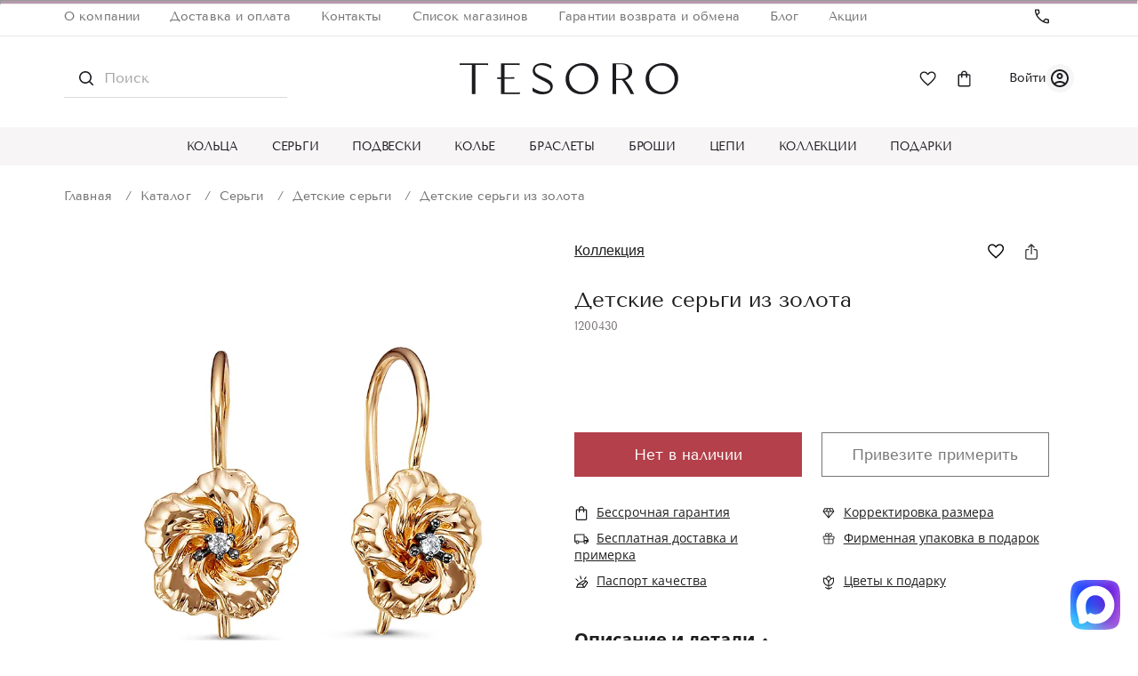

--- FILE ---
content_type: text/html; charset=UTF-8
request_url: https://tesorogold.ru/catalog/sergi/detskie_sergi_tesoro/detskie_sergi_iz_zolota_12/
body_size: 35501
content:

<!DOCTYPE html>
<html lang="ru" prefix="og: http://ogp.me/ns#">

<head>
<!-- Test 00010123000 -->
	<meta charset="utf-8" />
	<title>Эксклюзивные детские серьги из золота TESORO (Италия) ✔️ Всего за 9 779 ₽  ✔️ Арт. 1200430</title>
	<meta name="viewport" content="width=device-width,initial-scale=1" />
    <meta name="format-detection" content="telephone=no" />
    <meta http-equiv="Content-Type" content="text/html; charset=UTF-8" />
<meta name="robots" content="index, follow" />
<meta name="description" content="Детские серьги из золота ✔️ Артикул 1200430 - фото, размеры, описание и характеристики в интернет-магазине TesoroGold.ru ✔️ Доставка по Москве и всей РФ бесплатно ✔️ Примерка и обмен ☎️ +7 (495) 212-11-43" />
<script data-skip-moving="true">(function(w, d, n) {var cl = "bx-core";var ht = d.documentElement;var htc = ht ? ht.className : undefined;if (htc === undefined || htc.indexOf(cl) !== -1){return;}var ua = n.userAgent;if (/(iPad;)|(iPhone;)/i.test(ua)){cl += " bx-ios";}else if (/Windows/i.test(ua)){cl += ' bx-win';}else if (/Macintosh/i.test(ua)){cl += " bx-mac";}else if (/Linux/i.test(ua) && !/Android/i.test(ua)){cl += " bx-linux";}else if (/Android/i.test(ua)){cl += " bx-android";}cl += (/(ipad|iphone|android|mobile|touch)/i.test(ua) ? " bx-touch" : " bx-no-touch");cl += w.devicePixelRatio && w.devicePixelRatio >= 2? " bx-retina": " bx-no-retina";if (/AppleWebKit/.test(ua)){cl += " bx-chrome";}else if (/Opera/.test(ua)){cl += " bx-opera";}else if (/Firefox/.test(ua)){cl += " bx-firefox";}ht.className = htc ? htc + " " + cl : cl;})(window, document, navigator);</script>





<link href="/bitrix/cache/css/s1/tesoro/page_9483442f7192f2903689645a8843f302/page_9483442f7192f2903689645a8843f302_v1.min.css?176983716153122" type="text/css" rel="stylesheet" />
<link href="/bitrix/cache/css/s1/tesoro/template_89e8a287f0ae483fb303daa3913fdb27/template_89e8a287f0ae483fb303daa3913fdb27_v1.min.css?1769837036345324" type="text/css" data-template-style="true" rel="stylesheet" />




<script type="extension/settings" data-extension="currency.currency-core">{"region":"ru"}</script>



            
            <!-- Yandex.Metrika counter -->
            
            <!-- /Yandex.Metrika counter -->
                    
        
 
	<meta name="google-site-verification" content="OGagqSQxGdx5Ee3QXCAgGtXK8tSqFAKHHSITGSz_4zI" />


	<meta property="og:locale" content="ru_RU" />
	<meta property="og:type" content="website" />
	<meta property="og:site_name" content="Ювелирный интернет магазин TESOROGOLD.ru" />
	<meta property="og:url" content="https://tesorogold.ru/catalog/sergi/detskie_sergi_tesoro/detskie_sergi_iz_zolota_12/" />
	<meta property="og:title" content="Эксклюзивные детские серьги из золота TESORO (Италия) ✔️ Всего за 9 779 ₽  ✔️ Арт. 1200430" />
	<meta property="vk:image" content="https://tesorogold.ru/upload/open-graph-image/soave-oro-510x228.jpg" />
	<meta property="og:image" content="https://tesorogold.ru/upload/open-graph-image/soave-oro-1200x630.jpg" />
	<meta property="og:image:secure_url" content="https://tesorogold.ru/upload/open-graph-image/soave-oro-1200x630.jpg" />
	<meta property="og:image:width" content="1200" />
	<meta property="og:image:height" content="630" />
	<meta property="og:image:type" content="image/jpeg" />
	<meta property="og:image" content="https://tesorogold.ru/upload/open-graph-image/soave-oro-400x400.jpg" />
	<meta property="og:image:secure_url" content="https://tesorogold.ru/upload/open-graph-image/soave-oro-400x400.jpg" />
	<meta property="og:image:width" content="400" />
	<meta property="og:image:height" content="400" />
	<meta property="og:image:type" content="image/jpeg" />
	<meta name="twitter:card" content="summary_large_image" />


	<link rel="canonical" href="https://tesorogold.ru/catalog/sergi/detskie_sergi_tesoro/detskie_sergi_iz_zolota_12/" />


    </head>

<body>
<div id="panel"></div>
<section class="l-footer-push">
	<header class="b-header b-header_inner">
       <hr class="main-page-hr">
        <div class="b-header__top">
			<div class="l-container">
				<nav class="b-header__nav">
					<ul class="list-unstyled b-header__nav-list">
							<li class="b-header__nav-item"><a class="b-header__nav-link" href="/about/">О компании</a></li>
	<li class="b-header__nav-item"><a class="b-header__nav-link" href="/about/delivery/">Доставка и оплата</a></li>
	<li class="b-header__nav-item"><a class="b-header__nav-link" href="/about/contacts/">Контакты</a></li>
							<li class="b-header__nav-item"><a class="b-header__nav-link" href="/about/contacts/">Список магазинов</a></li>
	<li class="b-header__nav-item"><a class="b-header__nav-link" href="/about/garantii/">Гарантии возврата и обмена</a></li>
	<li class="b-header__nav-item"><a class="b-header__nav-link" href="/articles/">Блог</a></li>
	<li class="b-header__nav-item"><a class="b-header__nav-link" href="/promo/">Акции</a></li>
					</ul>
				</nav>

				<div class="b-header__top-right">
					<div class="b-header__phone">
						<a href="tel:+">
							<svg class="icon">
								<use xlink:href="/local/templates/tesoro/images/svg.svg#icon-phone"></use>
							</svg>
													</a>
					</div>
					<div class="b-header__work-time">
											</div>
				</div>
			</div>
		</div>
		<div class="b-header__middle">
			<div class="l-container">
                <div class="b-header__hamb mobile_menu">
                    <svg class="icon">
                        <use xlink:href="/local/templates/tesoro/images/svg.svg#icon-hamb"></use>
                    </svg>
                </div>
                <div class="mobile_menu_container">
    <div class="mobile_menu_content">

	<div class="menu-ico">
		<a href="/wishlist/">
			<svg  width="24" height="24" viewBox="0 0 24 24" fill="none" xmlns="http://www.w3.org/2000/svg">
				<mask id="mask0_32_5341" style="mask-type:alpha" maskUnits="userSpaceOnUse" x="0" y="0" width="24" height="24">
					<rect width="24" height="24" fill="#D9D9D9"/>
				</mask>
				<g mask="url(#mask0_32_5341)">
					<path d="M12.1387 20.6059L11.0387 19.6059C9.372 18.1059 7.99701 16.8142 6.91367 15.7309C5.83034 14.6476 4.97201 13.6849 4.33867 12.8429C3.70534 12.0016 3.26367 11.2349 3.01367 10.5429C2.76367 9.85157 2.63867 9.14757 2.63867 8.43091C2.63867 7.01424 3.11801 5.82657 4.07667 4.86791C5.03467 3.90991 6.22201 3.43091 7.63867 3.43091C8.50534 3.43091 9.33034 3.63491 10.1137 4.04291C10.897 4.45157 11.572 5.03924 12.1387 5.80591C12.7053 5.03924 13.3803 4.45157 14.1637 4.04291C14.947 3.63491 15.772 3.43091 16.6387 3.43091C18.0553 3.43091 19.2427 3.90991 20.2007 4.86791C21.1593 5.82657 21.6387 7.01424 21.6387 8.43091C21.6387 9.14757 21.5137 9.85157 21.2637 10.5429C21.0137 11.2349 20.572 12.0016 19.9387 12.8429C19.3053 13.6849 18.447 14.6476 17.3637 15.7309C16.2803 16.8142 14.9053 18.1059 13.2387 19.6059L12.1387 20.6059ZM12.1387 18.5809C13.7387 17.1476 15.0553 15.9142 16.0887 14.8809C17.122 13.8476 17.9387 12.9516 18.5387 12.1929C19.1387 11.4349 19.5553 10.7642 19.7887 10.1809C20.022 9.59757 20.1387 9.01424 20.1387 8.43091C20.1387 7.43091 19.8053 6.59757 19.1387 5.93091C18.472 5.26424 17.6387 4.93091 16.6387 4.93091C15.8553 4.93091 15.126 5.15591 14.4507 5.60591C13.776 6.05591 13.247 6.68091 12.8637 7.48091H11.4137C11.0137 6.66424 10.4803 6.03491 9.81367 5.59291C9.14701 5.15157 8.42201 4.93091 7.63867 4.93091C6.63867 4.93091 5.80534 5.26424 5.13867 5.93091C4.47201 6.59757 4.13867 7.43091 4.13867 8.43091C4.13867 9.01424 4.25534 9.59757 4.48867 10.1809C4.72201 10.7642 5.13867 11.4349 5.73867 12.1929C6.33867 12.9516 7.15534 13.8432 8.18867 14.8679C9.22201 15.8932 10.5387 17.1309 12.1387 18.5809Z" fill="#1C1B1F"/>
				</g>
			</svg>
		</a>

		<a href="/personal/">
            <svg width="24" height="24" viewBox="0 0 24 24" fill="none" xmlns="http://www.w3.org/2000/svg">
                <mask id="mask0_4555_1649" style="mask-type:alpha" maskUnits="userSpaceOnUse" x="0" y="0" width="24" height="24">
                    <rect width="24" height="24" fill="#D9D9D9"/>
                </mask>
                <g mask="url(#mask0_4555_1649)">
                    <path d="M5.85 17.1C6.7 16.45 7.65 15.9373 8.7 15.562C9.75 15.1873 10.85 15 12 15C13.15 15 14.25 15.1873 15.3 15.562C16.35 15.9373 17.3 16.45 18.15 17.1C18.7333 16.4167 19.1877 15.6417 19.513 14.775C19.8377 13.9083 20 12.9833 20 12C20 9.78333 19.221 7.89567 17.663 6.337C16.1043 4.779 14.2167 4 12 4C9.78333 4 7.896 4.779 6.338 6.337C4.77933 7.89567 4 9.78333 4 12C4 12.9833 4.16267 13.9083 4.488 14.775C4.81267 15.6417 5.26667 16.4167 5.85 17.1ZM12 13C11.0167 13 10.1873 12.6627 9.512 11.988C8.83733 11.3127 8.5 10.4833 8.5 9.5C8.5 8.51667 8.83733 7.68733 9.512 7.012C10.1873 6.33733 11.0167 6 12 6C12.9833 6 13.8127 6.33733 14.488 7.012C15.1627 7.68733 15.5 8.51667 15.5 9.5C15.5 10.4833 15.1627 11.3127 14.488 11.988C13.8127 12.6627 12.9833 13 12 13ZM12 22C10.6167 22 9.31667 21.7373 8.1 21.212C6.88333 20.6873 5.825 19.975 4.925 19.075C4.025 18.175 3.31267 17.1167 2.788 15.9C2.26267 14.6833 2 13.3833 2 12C2 10.6167 2.26267 9.31667 2.788 8.1C3.31267 6.88333 4.025 5.825 4.925 4.925C5.825 4.025 6.88333 3.31233 8.1 2.787C9.31667 2.26233 10.6167 2 12 2C13.3833 2 14.6833 2.26233 15.9 2.787C17.1167 3.31233 18.175 4.025 19.075 4.925C19.975 5.825 20.6873 6.88333 21.212 8.1C21.7373 9.31667 22 10.6167 22 12C22 13.3833 21.7373 14.6833 21.212 15.9C20.6873 17.1167 19.975 18.175 19.075 19.075C18.175 19.975 17.1167 20.6873 15.9 21.212C14.6833 21.7373 13.3833 22 12 22ZM12 20C12.8833 20 13.7167 19.871 14.5 19.613C15.2833 19.3543 16 18.9833 16.65 18.5C16 18.0167 15.2833 17.6457 14.5 17.387C13.7167 17.129 12.8833 17 12 17C11.1167 17 10.2833 17.129 9.5 17.387C8.71667 17.6457 8 18.0167 7.35 18.5C8 18.9833 8.71667 19.3543 9.5 19.613C10.2833 19.871 11.1167 20 12 20ZM12 11C12.4333 11 12.7917 10.8583 13.075 10.575C13.3583 10.2917 13.5 9.93333 13.5 9.5C13.5 9.06667 13.3583 8.70833 13.075 8.425C12.7917 8.14167 12.4333 8 12 8C11.5667 8 11.2083 8.14167 10.925 8.425C10.6417 8.70833 10.5 9.06667 10.5 9.5C10.5 9.93333 10.6417 10.2917 10.925 10.575C11.2083 10.8583 11.5667 11 12 11Z" fill="#1C1B1F"/>
                </g>
            </svg>
        </a>

		<svg width="18" height="18" class="btn-close" viewBox="0 0 14 14" fill="none" xmlns="http://www.w3.org/2000/svg">
			<path d="M1.4001 13.6496L0.350098 12.5996L5.9501 6.99961L0.350098 1.39961L1.4001 0.349609L7.0001 5.94961L12.6001 0.349609L13.6501 1.39961L8.0501 6.99961L13.6501 12.5996L12.6001 13.6496L7.0001 8.04961L1.4001 13.6496Z" fill="#1C1B1F"/>
		</svg>

	</div>

        <ul>



                            <li>
                    <div class="parent parent-group">
                        <a href="/catalog/koltsa/">
                            Кольца                        </a>
                        <svg width="6" height="10" viewBox="0 0 6 10" fill="none" xmlns="http://www.w3.org/2000/svg">
                            <path d="M1 1L5 5L1 9" stroke="#1C1B1F" stroke-width="1.3"/>
                        </svg>
                    </div>


                                            <ul>

<li>
	<div style="padding-left:20px"class="back svg-back" >
                                    <svg  width="8" height="12" viewBox="0 0 8 12" fill="none" xmlns="http://www.w3.org/2000/svg">
                                        <path d="M6.66675 11.334L1.33342 6.00065L6.66675 0.667318" stroke="#1C1B1F" stroke-width="1.3"/>
                                    </svg>
                                </div>
                                <a href="/catalog/koltsa/">Все Кольца</a>
</li>


                                                            <li>
                                    <a href="/catalog/koltsa/zhenskie_koltsa/">
                                        Женские кольца                                    </a>
                                </li>
                                                            <li>
                                    <a href="/catalog/koltsa/muzhskie_koltsa/">
                                        Мужские кольца                                    </a>
                                </li>
                                                            <li>
                                    <a href="/catalog/koltsa/obruchalnye_koltsa_iz_zolota/">
                                        Обручальные кольца из золота                                    </a>
                                </li>
                                                            <li>
                                    <a href="/catalog/koltsa/koltso_bez_vstavki/">
                                        Кольцо без вставки                                    </a>
                                </li>
                                                            <li>
                                    <a href="/catalog/koltsa/koltso_s_odnim_kamnem/">
                                        Кольцо с одним камнем                                    </a>
                                </li>
                                                            <li>
                                    <a href="/catalog/koltsa/obruchalnye_koltsa_bez_vstavki/">
                                        Обручальные кольца без вставки                                    </a>
                                </li>
                                                            <li>
                                    <a href="/catalog/koltsa/italyanskie_zolotye_koltsa/">
                                        Итальянские золотые кольца                                    </a>
                                </li>
                                                            <li>
                                    <a href="/catalog/koltsa/tonkie_koltsa_iz_zolota/">
                                        Тонкие кольца из золота                                    </a>
                                </li>
                                                            <li>
                                    <a href="/catalog/koltsa/koltsa_dorozhki_iz_zolota/">
                                        Кольца дорожки из золота                                    </a>
                                </li>
                                                            <li>
                                    <a href="/catalog/koltsa/kokteylnye_koltsa_iz_zolota/">
                                        Коктейльные кольца из золота                                    </a>
                                </li>
                                                            <li>
                                    <a href="/catalog/koltsa/shirokie_koltsa_iz_zolota/">
                                        Широкие кольца из золота                                    </a>
                                </li>
                                                            <li>
                                    <a href="/catalog/koltsa/pomolvochnye_koltsa_iz_zolota/">
                                        Помолвочные кольца из золота                                    </a>
                                </li>
                                                            <li>
                                    <a href="/catalog/koltsa/zolotye_koltsa_s_brilliantami/">
                                        Золотые кольца с бриллиантами                                    </a>
                                </li>
                                                            <li>
                                    <a href="/catalog/koltsa/zolotye_koltsa_s_sapfirami/">
                                        Золотые кольца с сапфирами                                    </a>
                                </li>
                                                            <li>
                                    <a href="/catalog/koltsa/zolotye_koltsa_s_rubinami/">
                                        Золотые кольца с рубинами                                    </a>
                                </li>
                                                            <li>
                                    <a href="/catalog/koltsa/zolotye_koltsa_s_izumrudami/">
                                        Золотые кольца с изумрудами                                    </a>
                                </li>
                                                            <li>
                                    <a href="/catalog/koltsa/koltsa_iz_belogo_zolota/">
                                        Кольца из белого золота                                    </a>
                                </li>
                                                    </ul>
                    

                </li>
                            <li>
                    <div class="parent parent-group">
                        <a href="/catalog/sergi/">
                            Серьги                        </a>
                        <svg width="6" height="10" viewBox="0 0 6 10" fill="none" xmlns="http://www.w3.org/2000/svg">
                            <path d="M1 1L5 5L1 9" stroke="#1C1B1F" stroke-width="1.3"/>
                        </svg>
                    </div>


                                            <ul>

<li>
	<div style="padding-left:20px"class="back svg-back" >
                                    <svg  width="8" height="12" viewBox="0 0 8 12" fill="none" xmlns="http://www.w3.org/2000/svg">
                                        <path d="M6.66675 11.334L1.33342 6.00065L6.66675 0.667318" stroke="#1C1B1F" stroke-width="1.3"/>
                                    </svg>
                                </div>
                                <a href="/catalog/sergi/">Все Серьги</a>
</li>


                                                            <li>
                                    <a href="/catalog/sergi/pirsing_tesoro/">
                                        Пирсинг                                    </a>
                                </li>
                                                            <li>
                                    <a href="/catalog/sergi/detskie_sergi_tesoro/">
                                        Детские серьги                                    </a>
                                </li>
                                                            <li>
                                    <a href="/catalog/sergi/zhenskie_sergi/">
                                        Женские серьги                                    </a>
                                </li>
                                                            <li>
                                    <a href="/catalog/sergi/visyachie_sergi_tesoro/">
                                        Висячие серьги                                    </a>
                                </li>
                                                            <li>
                                    <a href="/catalog/sergi/sergi_pusety_gvozdiki/">
                                        Серьги пусеты (гвоздики)                                    </a>
                                </li>
                                                            <li>
                                    <a href="/catalog/sergi/sergi_s_angliyskim_zamkom/">
                                        Серьги с английским замком                                    </a>
                                </li>
                                                            <li>
                                    <a href="/catalog/sergi/italyanskie_zolotye_sergi/">
                                        Итальянские золотые серьги                                    </a>
                                </li>
                                                            <li>
                                    <a href="/catalog/sergi/dlinnye_sergi/">
                                        Длинные серьги                                    </a>
                                </li>
                                                            <li>
                                    <a href="/catalog/sergi/sergi_kongo/">
                                        Серьги конго                                    </a>
                                </li>
                                                            <li>
                                    <a href="/catalog/sergi/sergi_s_italyanskim_zamkom/">
                                        Серьги с итальянским замком                                    </a>
                                </li>
                                                            <li>
                                    <a href="/catalog/sergi/sergi_s_zamkom_petlya/">
                                        Серьги с замком петля                                    </a>
                                </li>
                                                            <li>
                                    <a href="/catalog/sergi/sergi_bez_vstavok/">
                                        Серьги без вставок                                    </a>
                                </li>
                                                            <li>
                                    <a href="/catalog/sergi/pirsing_bez_vstavki/">
                                        Пирсинг без вставки                                    </a>
                                </li>
                                                            <li>
                                    <a href="/catalog/sergi/sergi_s_odnim_kamnem/">
                                        Серьги с одним камнем                                    </a>
                                </li>
                                                            <li>
                                    <a href="/catalog/sergi/detskie_sergi_bez_vstavki/">
                                        Детские серьги без вставки                                    </a>
                                </li>
                                                    </ul>
                    

                </li>
                            <li>
                    <div class="parent parent-group">
                        <a href="/catalog/podveski/">
                            Подвески                        </a>
                        <svg width="6" height="10" viewBox="0 0 6 10" fill="none" xmlns="http://www.w3.org/2000/svg">
                            <path d="M1 1L5 5L1 9" stroke="#1C1B1F" stroke-width="1.3"/>
                        </svg>
                    </div>


                                            <ul>

<li>
	<div style="padding-left:20px"class="back svg-back" >
                                    <svg  width="8" height="12" viewBox="0 0 8 12" fill="none" xmlns="http://www.w3.org/2000/svg">
                                        <path d="M6.66675 11.334L1.33342 6.00065L6.66675 0.667318" stroke="#1C1B1F" stroke-width="1.3"/>
                                    </svg>
                                </div>
                                <a href="/catalog/podveski/">Все Подвески</a>
</li>


                                                            <li>
                                    <a href="/catalog/podveski/krestiki/">
                                        Крестики                                    </a>
                                </li>
                                                            <li>
                                    <a href="/catalog/podveski/zhenskaya_podveska/">
                                        Женская подвеска                                    </a>
                                </li>
                                                            <li>
                                    <a href="/catalog/podveski/podveski_bez_vstavki/">
                                        Подвески без вставки                                    </a>
                                </li>
                                                            <li>
                                    <a href="/catalog/podveski/krest_bez_kamney/">
                                        Крест без камней                                    </a>
                                </li>
                                                            <li>
                                    <a href="/catalog/podveski/podveska_s_odnim_kamnem/">
                                        Подвеска с одним камнем                                    </a>
                                </li>
                                                    </ul>
                    

                </li>
                            <li>
                    <div class="parent parent-group">
                        <a href="/catalog/kole/">
                            Колье                        </a>
                        <svg width="6" height="10" viewBox="0 0 6 10" fill="none" xmlns="http://www.w3.org/2000/svg">
                            <path d="M1 1L5 5L1 9" stroke="#1C1B1F" stroke-width="1.3"/>
                        </svg>
                    </div>


                                            <ul>

<li>
	<div style="padding-left:20px"class="back svg-back" >
                                    <svg  width="8" height="12" viewBox="0 0 8 12" fill="none" xmlns="http://www.w3.org/2000/svg">
                                        <path d="M6.66675 11.334L1.33342 6.00065L6.66675 0.667318" stroke="#1C1B1F" stroke-width="1.3"/>
                                    </svg>
                                </div>
                                <a href="/catalog/kole/">Все Колье</a>
</li>


                                                            <li>
                                    <a href="/catalog/kole/kole_bez_vstavki/">
                                        Колье без вставки                                    </a>
                                </li>
                                                            <li>
                                    <a href="/catalog/kole/kole_s_odnim_kamnem/">
                                        Колье с одним камнем                                    </a>
                                </li>
                                                            <li>
                                    <a href="/catalog/kole/italyanskie_zolotye_kole/">
                                        Итальянские золотые колье                                    </a>
                                </li>
                                                    </ul>
                    

                </li>
                            <li>
                    <div class="parent parent-group">
                        <a href="/catalog/braslety/">
                            Браслеты                        </a>
                        <svg width="6" height="10" viewBox="0 0 6 10" fill="none" xmlns="http://www.w3.org/2000/svg">
                            <path d="M1 1L5 5L1 9" stroke="#1C1B1F" stroke-width="1.3"/>
                        </svg>
                    </div>


                                            <ul>

<li>
	<div style="padding-left:20px"class="back svg-back" >
                                    <svg  width="8" height="12" viewBox="0 0 8 12" fill="none" xmlns="http://www.w3.org/2000/svg">
                                        <path d="M6.66675 11.334L1.33342 6.00065L6.66675 0.667318" stroke="#1C1B1F" stroke-width="1.3"/>
                                    </svg>
                                </div>
                                <a href="/catalog/braslety/">Все Браслеты</a>
</li>


                                                            <li>
                                    <a href="/catalog/braslety/zhenskie_braslety/">
                                        Женские браслеты                                    </a>
                                </li>
                                                            <li>
                                    <a href="/catalog/braslety/braslet_bez_kamney/">
                                        Браслет без камней                                    </a>
                                </li>
                                                            <li>
                                    <a href="/catalog/braslety/braslet_s_odnim_kamnem/">
                                        Браслет с одним камнем                                    </a>
                                </li>
                                                            <li>
                                    <a href="/catalog/braslety/italyanskie_zolotye_braslety/">
                                        Итальянские золотые браслеты                                    </a>
                                </li>
                                                    </ul>
                    

                </li>
                            <li>
                    <div class="parent parent-group">
                        <a href="/catalog/broshi/">
                            Броши                        </a>
                        <svg width="6" height="10" viewBox="0 0 6 10" fill="none" xmlns="http://www.w3.org/2000/svg">
                            <path d="M1 1L5 5L1 9" stroke="#1C1B1F" stroke-width="1.3"/>
                        </svg>
                    </div>


                                            <ul>

<li>
	<div style="padding-left:20px"class="back svg-back" >
                                    <svg  width="8" height="12" viewBox="0 0 8 12" fill="none" xmlns="http://www.w3.org/2000/svg">
                                        <path d="M6.66675 11.334L1.33342 6.00065L6.66675 0.667318" stroke="#1C1B1F" stroke-width="1.3"/>
                                    </svg>
                                </div>
                                <a href="/catalog/broshi/">Все Броши</a>
</li>


                                                            <li>
                                    <a href="/catalog/broshi/bulavki/">
                                        Булавки                                    </a>
                                </li>
                                                    </ul>
                    

                </li>
                            <li>
                    <div class="parent parent-group">
                        <a href="/catalog/tsepi-tesoro/">
                            Цепи                        </a>
                        <svg width="6" height="10" viewBox="0 0 6 10" fill="none" xmlns="http://www.w3.org/2000/svg">
                            <path d="M1 1L5 5L1 9" stroke="#1C1B1F" stroke-width="1.3"/>
                        </svg>
                    </div>


                                            <ul>

<li>
	<div style="padding-left:20px"class="back svg-back" >
                                    <svg  width="8" height="12" viewBox="0 0 8 12" fill="none" xmlns="http://www.w3.org/2000/svg">
                                        <path d="M6.66675 11.334L1.33342 6.00065L6.66675 0.667318" stroke="#1C1B1F" stroke-width="1.3"/>
                                    </svg>
                                </div>
                                <a href="/catalog/tsepi-tesoro/">Все Цепи</a>
</li>


                                                            <li>
                                    <a href="/catalog/tsepi-tesoro/tsep_bez_kamney/">
                                        Цепь без камней                                    </a>
                                </li>
                                                            <li>
                                    <a href="/catalog/tsepi-tesoro/italyanskie_zolotye_tsepi/">
                                        Итальянские золотые цепи                                    </a>
                                </li>
                                                    </ul>
                    

                </li>
                            <li>
                    <div class="parent parent-group">
                        <a href="/catalog/kollektsii/">
                            Коллекции                        </a>
                        <svg width="6" height="10" viewBox="0 0 6 10" fill="none" xmlns="http://www.w3.org/2000/svg">
                            <path d="M1 1L5 5L1 9" stroke="#1C1B1F" stroke-width="1.3"/>
                        </svg>
                    </div>


                                            <ul>

<li>
	<div style="padding-left:20px"class="back svg-back" >
                                    <svg  width="8" height="12" viewBox="0 0 8 12" fill="none" xmlns="http://www.w3.org/2000/svg">
                                        <path d="M6.66675 11.334L1.33342 6.00065L6.66675 0.667318" stroke="#1C1B1F" stroke-width="1.3"/>
                                    </svg>
                                </div>
                                <a href="/catalog/kollektsii/">Все Коллекции</a>
</li>


                                                            <li>
                                    <a href="/catalog/kollektsii/dlya_muzhchin/">
                                        Для мужчин                                    </a>
                                </li>
                                                            <li>
                                    <a href="/catalog/kollektsii/bronzallure_milano/">
                                        Bronzallure Milano                                    </a>
                                </li>
                                                            <li>
                                    <a href="/catalog/kollektsii/de_luxe/">
                                        DE LUXE                                    </a>
                                </li>
                                                            <li>
                                    <a href="/catalog/kollektsii/italyanskie_izdeliya/">
                                        Итальянские изделия                                    </a>
                                </li>
                                                            <li>
                                    <a href="/catalog/kollektsii/etrusca/">
                                        ETRUSCA                                    </a>
                                </li>
                                                            <li>
                                    <a href="/catalog/kollektsii/aldzena_silver/">
                                        ALDZENA SILVER                                    </a>
                                </li>
                                                            <li>
                                    <a href="/catalog/kollektsii/aldzena_gold/">
                                        ALDZENA GOLD                                    </a>
                                </li>
                                                            <li>
                                    <a href="/catalog/kollektsii/ti_sento/">
                                        Ti Sento                                    </a>
                                </li>
                                                            <li>
                                    <a href="/catalog/kollektsii/urban_m/">
                                        URBAN M                                    </a>
                                </li>
                                                            <li>
                                    <a href="/catalog/kollektsii/de_fleur/">
                                        DE FLEUR                                    </a>
                                </li>
                                                    </ul>
                    

                </li>
                            <li>
                    <div class="parent-group">
                        <a href="/catalog/podarki/">
                            Подарки                        </a>
                        <svg width="6" height="10" viewBox="0 0 6 10" fill="none" xmlns="http://www.w3.org/2000/svg">
                            <path d="M1 1L5 5L1 9" stroke="#1C1B1F" stroke-width="1.3"/>
                        </svg>
                    </div>


                    

                </li>
            			<li>
				<a href="/about/contacts/">Контакты</a>
			</li>
			<li>
                <a href="/promo/">Акции</a>
            </li>
            <li>
                <a href="/articles/">Блог</a>
            </li>
        </ul>
    </div>
</div>
<div class="mobile_menu_overlay"></div>
				<div class="b-header__search b-header__search_main">
					<form action="/catalog/">
						<input name="q" class="b-header__search-input input" type="text" placeholder="Поиск">
						<button class="b-header__search-button button" type="submit">
							<svg class="icon">
								<use xlink:href="/local/templates/tesoro/images/svg.svg#icon-search"></use>
							</svg>
						</button>
					</form>
				</div>
				<div class="b-header__logo">
					<a href="/">
						<img src="/local/templates/tesoro/images/dist/logo.svg" alt="Tesoro">
					</a>
				</div>
				<div class="b-header__middle-right js-box-basket">
					<a href="tel:+"
   class="b-header__phone">
    <svg class="icon">
        <use xlink:href="/local/templates/tesoro/images/svg.svg#icon-phone"></use>
    </svg>
</a>

<a href="/wishlist/"
   class="b-header__favorites app-favorites-items">
    <svg class="icon">
        <use xlink:href="/local/templates/tesoro/images/svg.svg#icon-favorite"></use>
    </svg>
    </a>
<a href="javascript:void(0);"
   class="b-header__shopping-cart">
    <svg class="icon">
        <use xlink:href="/local/templates/tesoro/images/svg.svg#icon-shopping-cart"></use>
    </svg>
    </a>

<div class="app-personal-avatar-wrap">
            <a href="/login" class="app-personal-avatar">
            <div class="app-personal-avatar__text">
                <span>Войти</span>
            </div>
            <div class="app-personal-avatar__icon">
                <span class="app-personal-avatar__icon-text"></span>
            </div>
        </a>
    
</div>

				</div>
			</div>
		</div>
		<div class="b-header__bottom">
			<nav class="b-header__navigation">
				
<div class="l-container">
	<ul class="list-unstyled b-header__navigation-list">
					<li class="b-header__navigation-item">
				<a class="b-header__navigation-link" href="/catalog/koltsa/">
					Кольца				</a>
                                <ul class="children">
                                            <li>
                            <a href="/catalog/koltsa/zhenskie_koltsa/" class="root-item">Женские кольца</a>
                        </li>
                                            <li>
                            <a href="/catalog/koltsa/muzhskie_koltsa/" class="root-item">Мужские кольца</a>
                        </li>
                                            <li>
                            <a href="/catalog/koltsa/obruchalnye_koltsa_iz_zolota/" class="root-item">Обручальные кольца из золота</a>
                        </li>
                                            <li>
                            <a href="/catalog/koltsa/koltso_bez_vstavki/" class="root-item">Кольцо без вставки</a>
                        </li>
                                            <li>
                            <a href="/catalog/koltsa/koltso_s_odnim_kamnem/" class="root-item">Кольцо с одним камнем</a>
                        </li>
                                            <li>
                            <a href="/catalog/koltsa/obruchalnye_koltsa_bez_vstavki/" class="root-item">Обручальные кольца без вставки</a>
                        </li>
                                            <li>
                            <a href="/catalog/koltsa/italyanskie_zolotye_koltsa/" class="root-item">Итальянские золотые кольца</a>
                        </li>
                                            <li>
                            <a href="/catalog/koltsa/tonkie_koltsa_iz_zolota/" class="root-item">Тонкие кольца из золота</a>
                        </li>
                                            <li>
                            <a href="/catalog/koltsa/koltsa_dorozhki_iz_zolota/" class="root-item">Кольца дорожки из золота</a>
                        </li>
                                            <li>
                            <a href="/catalog/koltsa/kokteylnye_koltsa_iz_zolota/" class="root-item">Коктейльные кольца из золота</a>
                        </li>
                                            <li>
                            <a href="/catalog/koltsa/shirokie_koltsa_iz_zolota/" class="root-item">Широкие кольца из золота</a>
                        </li>
                                            <li>
                            <a href="/catalog/koltsa/pomolvochnye_koltsa_iz_zolota/" class="root-item">Помолвочные кольца из золота</a>
                        </li>
                                            <li>
                            <a href="/catalog/koltsa/zolotye_koltsa_s_brilliantami/" class="root-item">Золотые кольца с бриллиантами</a>
                        </li>
                                            <li>
                            <a href="/catalog/koltsa/zolotye_koltsa_s_sapfirami/" class="root-item">Золотые кольца с сапфирами</a>
                        </li>
                                            <li>
                            <a href="/catalog/koltsa/zolotye_koltsa_s_rubinami/" class="root-item">Золотые кольца с рубинами</a>
                        </li>
                                            <li>
                            <a href="/catalog/koltsa/zolotye_koltsa_s_izumrudami/" class="root-item">Золотые кольца с изумрудами</a>
                        </li>
                                            <li>
                            <a href="/catalog/koltsa/koltsa_iz_belogo_zolota/" class="root-item">Кольца из белого золота</a>
                        </li>
                                    </ul>
                			</li>
					<li class="b-header__navigation-item">
				<a class="b-header__navigation-link" href="/catalog/sergi/">
					Серьги				</a>
                                <ul class="children">
                                            <li>
                            <a href="/catalog/sergi/pirsing_tesoro/" class="root-item">Пирсинг</a>
                        </li>
                                            <li>
                            <a href="/catalog/sergi/detskie_sergi_tesoro/" class="root-item">Детские серьги</a>
                        </li>
                                            <li>
                            <a href="/catalog/sergi/zhenskie_sergi/" class="root-item">Женские серьги</a>
                        </li>
                                            <li>
                            <a href="/catalog/sergi/visyachie_sergi_tesoro/" class="root-item">Висячие серьги</a>
                        </li>
                                            <li>
                            <a href="/catalog/sergi/sergi_pusety_gvozdiki/" class="root-item">Серьги пусеты (гвоздики)</a>
                        </li>
                                            <li>
                            <a href="/catalog/sergi/sergi_s_angliyskim_zamkom/" class="root-item">Серьги с английским замком</a>
                        </li>
                                            <li>
                            <a href="/catalog/sergi/italyanskie_zolotye_sergi/" class="root-item">Итальянские золотые серьги</a>
                        </li>
                                            <li>
                            <a href="/catalog/sergi/dlinnye_sergi/" class="root-item">Длинные серьги</a>
                        </li>
                                            <li>
                            <a href="/catalog/sergi/sergi_kongo/" class="root-item">Серьги конго</a>
                        </li>
                                            <li>
                            <a href="/catalog/sergi/sergi_s_italyanskim_zamkom/" class="root-item">Серьги с итальянским замком</a>
                        </li>
                                            <li>
                            <a href="/catalog/sergi/sergi_s_zamkom_petlya/" class="root-item">Серьги с замком петля</a>
                        </li>
                                            <li>
                            <a href="/catalog/sergi/sergi_bez_vstavok/" class="root-item">Серьги без вставок</a>
                        </li>
                                            <li>
                            <a href="/catalog/sergi/pirsing_bez_vstavki/" class="root-item">Пирсинг без вставки</a>
                        </li>
                                            <li>
                            <a href="/catalog/sergi/sergi_s_odnim_kamnem/" class="root-item">Серьги с одним камнем</a>
                        </li>
                                            <li>
                            <a href="/catalog/sergi/detskie_sergi_bez_vstavki/" class="root-item">Детские серьги без вставки</a>
                        </li>
                                    </ul>
                			</li>
					<li class="b-header__navigation-item">
				<a class="b-header__navigation-link" href="/catalog/podveski/">
					Подвески				</a>
                                <ul class="children">
                                            <li>
                            <a href="/catalog/podveski/krestiki/" class="root-item">Крестики</a>
                        </li>
                                            <li>
                            <a href="/catalog/podveski/zhenskaya_podveska/" class="root-item">Женская подвеска</a>
                        </li>
                                            <li>
                            <a href="/catalog/podveski/podveski_bez_vstavki/" class="root-item">Подвески без вставки</a>
                        </li>
                                            <li>
                            <a href="/catalog/podveski/krest_bez_kamney/" class="root-item">Крест без камней</a>
                        </li>
                                            <li>
                            <a href="/catalog/podveski/podveska_s_odnim_kamnem/" class="root-item">Подвеска с одним камнем</a>
                        </li>
                                    </ul>
                			</li>
					<li class="b-header__navigation-item">
				<a class="b-header__navigation-link" href="/catalog/kole/">
					Колье				</a>
                                <ul class="children">
                                            <li>
                            <a href="/catalog/kole/kole_bez_vstavki/" class="root-item">Колье без вставки</a>
                        </li>
                                            <li>
                            <a href="/catalog/kole/kole_s_odnim_kamnem/" class="root-item">Колье с одним камнем</a>
                        </li>
                                            <li>
                            <a href="/catalog/kole/italyanskie_zolotye_kole/" class="root-item">Итальянские золотые колье</a>
                        </li>
                                    </ul>
                			</li>
					<li class="b-header__navigation-item">
				<a class="b-header__navigation-link" href="/catalog/braslety/">
					Браслеты				</a>
                                <ul class="children">
                                            <li>
                            <a href="/catalog/braslety/zhenskie_braslety/" class="root-item">Женские браслеты</a>
                        </li>
                                            <li>
                            <a href="/catalog/braslety/braslet_bez_kamney/" class="root-item">Браслет без камней</a>
                        </li>
                                            <li>
                            <a href="/catalog/braslety/braslet_s_odnim_kamnem/" class="root-item">Браслет с одним камнем</a>
                        </li>
                                            <li>
                            <a href="/catalog/braslety/italyanskie_zolotye_braslety/" class="root-item">Итальянские золотые браслеты</a>
                        </li>
                                    </ul>
                			</li>
					<li class="b-header__navigation-item">
				<a class="b-header__navigation-link" href="/catalog/broshi/">
					Броши				</a>
                                <ul class="children">
                                            <li>
                            <a href="/catalog/broshi/bulavki/" class="root-item">Булавки</a>
                        </li>
                                    </ul>
                			</li>
					<li class="b-header__navigation-item">
				<a class="b-header__navigation-link" href="/catalog/tsepi-tesoro/">
					Цепи				</a>
                                <ul class="children">
                                            <li>
                            <a href="/catalog/tsepi-tesoro/tsep_bez_kamney/" class="root-item">Цепь без камней</a>
                        </li>
                                            <li>
                            <a href="/catalog/tsepi-tesoro/italyanskie_zolotye_tsepi/" class="root-item">Итальянские золотые цепи</a>
                        </li>
                                    </ul>
                			</li>
					<li class="b-header__navigation-item">
				<a class="b-header__navigation-link" href="/catalog/kollektsii/">
					Коллекции				</a>
                                <ul class="children">
                                            <li>
                            <a href="/catalog/kollektsii/dlya_muzhchin/" class="root-item">Для мужчин</a>
                        </li>
                                            <li>
                            <a href="/catalog/kollektsii/bronzallure_milano/" class="root-item">Bronzallure Milano</a>
                        </li>
                                            <li>
                            <a href="/catalog/kollektsii/de_luxe/" class="root-item">DE LUXE</a>
                        </li>
                                            <li>
                            <a href="/catalog/kollektsii/italyanskie_izdeliya/" class="root-item">Итальянские изделия</a>
                        </li>
                                            <li>
                            <a href="/catalog/kollektsii/etrusca/" class="root-item">ETRUSCA</a>
                        </li>
                                            <li>
                            <a href="/catalog/kollektsii/aldzena_silver/" class="root-item">ALDZENA SILVER</a>
                        </li>
                                            <li>
                            <a href="/catalog/kollektsii/aldzena_gold/" class="root-item">ALDZENA GOLD</a>
                        </li>
                                            <li>
                            <a href="/catalog/kollektsii/ti_sento/" class="root-item">Ti Sento</a>
                        </li>
                                            <li>
                            <a href="/catalog/kollektsii/urban_m/" class="root-item">URBAN M</a>
                        </li>
                                            <li>
                            <a href="/catalog/kollektsii/de_fleur/" class="root-item">DE FLEUR</a>
                        </li>
                                    </ul>
                			</li>
					<li class="b-header__navigation-item">
				<a class="b-header__navigation-link" href="/catalog/podarki/">
					Подарки				</a>
                			</li>
			</ul>
</div>			</nav>
		</div>
	</header>
	<section class="l-content"><!--
<div class="sdgsdgsdhsh"></div>
-->

<div class="l-container">
    <section class="detail-page">

        
    <nav class="b-breadcrumbs">
        <ul class="b-breadcrumbs__list list-unstyled">
			<li class="b-breadcrumbs__item">
				<a class="b-breadcrumbs__link" href="/">
					<span>Главная</span>
				</a>
			</li><li class="b-breadcrumbs__item">
            <a class="b-breadcrumbs__link" href="/catalog/" title="Каталог">
                <span>Каталог</span>
            </a>
			<meta itemprop="position" content="2">
        </li><li class="b-breadcrumbs__item">
            <a class="b-breadcrumbs__link" href="/catalog/sergi/" title="Серьги">
                <span>Серьги</span>
            </a>
			<meta itemprop="position" content="3">
        </li><li class="b-breadcrumbs__item">
            <a class="b-breadcrumbs__link" href="/catalog/sergi/detskie_sergi_tesoro/" title="Детские серьги">
                <span>Детские серьги</span>
            </a>
			<meta itemprop="position" content="4">
        </li><li class="b-breadcrumbs__item active">
            <a class="b-breadcrumbs__link">Детские серьги из золота</a>
		</li>
    </ul>
</nav><script type="application/ld+json">
{
	"@context": "https://schema.org",
	"@type": "BreadcrumbList",
	"itemListElement": [{
	"@type": "ListItem",
	"position": 1,
	"name": "Главная",
	"item": "https://tesorogold.ru/"
},{
			"@type": "ListItem",
			"position": 2,
			"name": "Каталог",
			"item": "https://tesorogold.ru/catalog/"
		},{
			"@type": "ListItem",
			"position": 3,
			"name": "Серьги",
			"item": "https://tesorogold.ru/catalog/sergi/"
		},{
			"@type": "ListItem",
			"position": 4,
			"name": "Детские серьги",
			"item": "https://tesorogold.ru/catalog/sergi/detskie_sergi_tesoro/"
		},{
			"@type": "ListItem",
			"position": 5,
			"name": "Детские серьги из золота"
		}]}
</script>
<div class="wrapper bx_item_detail" id="bx_117848907_546291">

    <div class="detail-page-product-card" data-sticky-container>
        <div class="product-gallery-slider">
            <div class="main-image carousel w-10/12 max-w-5xl mx-auto" id="mainCarousel">

                
                    <div class="carousel__slide" data-src="/upload/iblock/169/16904fc1615dd53818983c4895da9853.webp" data-fancybox="gallery"
                         data-caption="Детские серьги из золота">
                        <img id="bx_117848907_546291_pict" src="/upload/iblock/169/16904fc1615dd53818983c4895da9853.webp"
                             alt="Детские серьги из золота"/>
                    </div>

                
            </div>
            <div class="control-slier-image carousel max-w-xl mx-auto" id="thumbCarousel">

                
                    <div class="image-slide carousel__slide">
                        <img class="panzoom__content" src="/upload/iblock/169/16904fc1615dd53818983c4895da9853.webp"/>
                    </div>

                
            </div>
        </div>

        <div class="product-offer">
            <div class="detail_collection">
                <div class="detail_collection_word"><a href="/catalog/sergi/detskie_sergi_tesoro/">Коллекция</a></div>
                <!--                <a href="#" class="detail_collection_favorite js-addtofavorite" data-product="--><!--">-->
<!--                    <svg class="icon">-->
<!--                        <use xlink:href="--><!--#icon-favorite"></use>-->
<!--                    </svg>-->
<!--                </a>-->

                <div class="favor detail_collection_favorite" data-item="546291"
                     title="В избранное">
                    <svg class="app-svg-heart" xmlns="http://www.w3.org/2000/svg" viewBox="0 0 20 18" fill="">
                        <path class="app-svg-heart__border" d="m10.139 17.606-1.1-1c-1.667-1.5-3.042-2.792-4.125-3.875-1.084-1.083-1.942-2.046-2.575-2.888-.634-.841-1.075-1.608-1.325-2.3A6.168 6.168 0 0 1 .639 5.43c0-1.417.479-2.604 1.438-3.563C3.035.91 4.222.43 5.639.43c.866 0 1.691.204 2.475.612.783.409 1.458.996 2.025 1.763.566-.767 1.241-1.354 2.025-1.763A5.285 5.285 0 0 1 14.639.43c1.416 0 2.604.479 3.562 1.437.958.959 1.438 2.146 1.438 3.563 0 .717-.125 1.42-.375 2.112-.25.692-.692 1.459-1.325 2.3-.634.842-1.492 1.805-2.575 2.888-1.084 1.083-2.459 2.375-4.125 3.875l-1.1 1Zm0-2.025c1.6-1.433 2.916-2.667 3.95-3.7 1.033-1.033 1.85-1.93 2.45-2.688.6-.758 1.016-1.429 1.25-2.012.233-.583.35-1.167.35-1.75 0-1-.334-1.833-1-2.5-.667-.667-1.5-1-2.5-1a3.87 3.87 0 0 0-2.188.675c-.675.45-1.204 1.075-1.587 1.875h-1.45c-.4-.817-.934-1.446-1.6-1.888a3.862 3.862 0 0 0-2.175-.662c-1 0-1.834.333-2.5 1-.667.667-1 1.5-1 2.5 0 .583.116 1.167.35 1.75.233.583.65 1.254 1.25 2.012.6.759 1.416 1.65 2.45 2.675a123.342 123.342 0 0 0 3.95 3.713Z"
                              fill="#1c1b1f"></path>
                        <path class="app-svg-heart__background" d="m10.139 17.606-1.1-1c-1.667-1.5-3.042-2.792-4.125-3.875-1.084-1.083-1.942-2.046-2.575-2.888-.634-.841-1.075-1.608-1.325-2.3A6.168 6.168 0 0 1 .639 5.43c0-1.417.479-2.604 1.438-3.563C3.035.91 4.222.43 5.639.43c.866 0 1.691.204 2.475.612.783.409 1.458.996 2.025 1.763.566-.767 1.241-1.354 2.025-1.763A5.285 5.285 0 0 1 14.639.43c1.416 0 2.604.479 3.562 1.437.958.959 1.438 2.146 1.438 3.563 0 .717-.125 1.42-.375 2.112-.25.692-.692 1.459-1.325 2.3-.634.842-1.492 1.805-2.575 2.888-1.084 1.083-2.459 2.375-4.125 3.875l-1.1 1Z"
                              fill="#b59aac"/>
                    </svg>
                </div>


                <div class="product_soc_button">
                    <a href="#" class="detail_collection_social">
                        <svg class="icon">
                            <use xlink:href="/local/templates/tesoro/images/svg.svg#icon-social"></use>
                        </svg>
                    </a>

                    <div class="product_soc_menu">
                        <div>
                            <svg class="icon">
                                <use xlink:href="/local/templates/tesoro/images/svg.svg#icon-telegram"></use>
                            </svg>
                            <a href="https://t.me/share/url?url=http://tesorogold.ru:443/catalog/sergi/detskie_sergi_tesoro/detskie_sergi_iz_zolota_12/" target="_blank">
                                Telegram
                            </a>
                        </div>
                        <div>
                            <svg class="icon">
                                <use xlink:href="/local/templates/tesoro/images/svg.svg#icon-whatsapp"></use>
                            </svg>
                            <a href="https://api.whatsapp.com/send/?text=http://tesorogold.ru:443/catalog/sergi/detskie_sergi_tesoro/detskie_sergi_iz_zolota_12/&type=custom_url&app_absent=0"
                               target="_blank">
                                WhatsApp
                            </a>
                        </div>
                    </div>
                </div>
            </div>

            <h1 class="detail-page__title">
                Детские серьги из золота            </h1>

            <div class="detail_articul_reviews">
                <div class="detail_articul">
                    1200430                </div>

                
            </div>

            <div class="product_promo">
                <span>Еще -20% онлайн по коду: ОСЕНЬ</span>
            </div>

            <div class="product-price-wrap">
                <div class="product-price-wrap-prices">
                    <div class="product-price" id="bx_117848907_546291_price">
                    </div>

                    <div class="product-old-price" id="bx_117848907_546291_old_price">
                    </div>

                    <div class="product-perc" id="bx_117848907_546291_dsc_pict">
                    </div>
                </div>

                <a href="#" class="pay_parts">
                    <span class="pay_parts_sum"> x 6</span>
                    <span class="pay_parts_text">
                            Оплата частями
                            <svg class="icon">
                                <use xlink:href="/local/templates/tesoro/images/svg.svg#icon-slider-arrow"></use>
                            </svg>
                    </span>
                </a>

                <div class="product-discount" id="bx_117848907_546291_price_discount">
                </div>
                <!--span class="product-new-price"></span-->
                <!--span class="product-sale">-40%</span-->
            </div>

			<span class="whatsapp"></span>

<!--            <a href="https://wa.me/--><!--?text=--><!--" class="whatsapp"-->
<!--               target="_blank">-->
<!--                <div>-->
<!--                    <svg class="icon">-->
<!--                        <use xlink:href="--><!--#icon-whatsapp"></use>-->
<!--                    </svg>-->
<!--                    <span>Заказать фото и видеообзор в WhatsApp</span>-->
<!--                </div>-->
<!--            </a>-->

            <!--            <div class="message-price-down">-->
            <!--                <a data-main-item-id="--><!--"-->
            <!--                   data-item-id="-1"-->
            <!--                   id="button-subscribe-lower-price"-->
            <!--                   href="javascript:void(0)">-->
            <!--                    Сообщить о снижении цены-->
            <!--                </a>-->
            <!--            </div>-->

                        <div class="detail_buttons_mobile">

					<div id="snackbar">К сожалению, товара нет в наличии. Следите за нашими обновлениями</div>

                <style>

                                        .detail_buttons .add-to-cart a::after {
                        content: "Нет в наличии";
                    }
                    .detail_buttons .add-to-cart {
                        background: #B3404A;
                    }
                    .detail_buttons .buy-one-click {
                        filter: grayscale(100%);
                    }
                    #snackbar {
						display: block;
                        max-width: 350px;
                        position: fixed;
                        z-index: 9999;
                        top: 60px;
                        right: -500px;
                        background-color: #B3404A;
                        color: white;
                        padding: 10px 20px;
                        border-radius: 0;
                        box-shadow: 0 4px 6px rgba(0, 0, 0, 0.2);
                        transition: right 0.5s ease-in-out;
                    }

                    @media (max-width: 950px) {
                        #snackbar {
                            top: 20px;
                        }
                    }

                                    </style>

                                                
                <div class="detail_buttons">
                    <div class="add-to-cart">
                        <a href="javascript:void(0);" class="add-to-cart-modal" onclick="addCartMetrics();"
                           id="bx_117848907_546291_add_basket_link"
                            style="pointer-events:none;cursor:auto;"                        >
                        </a>
                    </div>
                    <div class="buy-one-click" id="buy-one-click"
                        style="pointer-events:none;cursor:auto;"                    >
                        <a href="#"></a>
                    </div>
                </div>
            </div>

            
            <div class="product_links">
                <div>
                    <svg class="icon">
                        <use xlink:href="/local/templates/tesoro/images/svg.svg#icon-product-links-1"></use>
                    </svg>
                    <a href="/about/garantii/" target="_blank">
                        Бессрочная гарантия </a>
                </div>
                <div>
                    <svg class="icon">
                        <use xlink:href="/local/templates/tesoro/images/svg.svg#icon-product-links-2"></use>
                    </svg>
                    <a href="/about/dimensions/" target="_blank">
                        Корректировка размера </a>
                </div>
                <div>
                    <svg class="icon">
                        <use xlink:href="/local/templates/tesoro/images/svg.svg#icon-product-links-3"></use>
                    </svg>
                    <a href="/about/delivery/" target="_blank">
                        Бесплатная доставка и примерка </a>
                </div>
                <div>
                    <svg class="icon">
                        <use xlink:href="/local/templates/tesoro/images/svg.svg#icon-product-links-4"></use>
                    </svg>
                    <a href="/about/packaging/" target="_blank">
                        Фирменная упаковка в подарок </a>
                </div>
                <div>
                    <svg class="icon">
                        <use xlink:href="/local/templates/tesoro/images/svg.svg#icon-product-links-5"></use>
                    </svg>
                    <a href="/about/certificate/" target="_blank">
                        Паспорт качества </a>
                </div>
                <div>
                    <svg class="icon">
                        <use xlink:href="/local/templates/tesoro/images/svg.svg#icon-product-links-6"></use>
                    </svg>
                    <a href="/about/flowers/" target="_blank">
                        Цветы к подарку </a>
                </div>
            </div>

            <div class="product_details_title">
                <div>Описание и детали</div>
                <div class="icon_arrow">
                    <svg class="icon">
                        <use xlink:href="/local/templates/tesoro/images/svg.svg#icon-arrow"></use>
                    </svg>
                </div>
            </div>

            <div class="product_details">
                <div class="product_details_properties">
                    <div class="product_details_properties_all">
                    </div>

                    <div class="product_details_properties_insert">
                        <p></p>
                    </div>
                </div>

                <div class="product_details_description">
                </div>
            </div>

            <!--            <div class="delivery">-->
            <!--                <p>Доставка по Москве в пределах МКАД - от 1 дня</p>-->
            <!--                <div class="conditions-delivery">-->
            <!--                    <a href="#" class="terms_delivery_payment">Условия доставки и оплаты-->
            <!--                    </a>-->
            <!--                </div>-->
            <!--            </div>-->

        </div>
    </div>

    <!--    <div class="product-description">-->
    <!--        Описание:-->
    <!--        <div class="description"></div>-->
    <!--    </div>-->

    
    <!--Без $arItemIDs['BASKET_ACTIONS'] не работает-->
    <div style="display:none;" id="bx_117848907_546291_basket_actions"></div>
    <!--Без Слайдера тоже не работает-->
    <div style="display:none;" class="bx_item_container">
        
    </div>
</div>
</section>
</div>

<!--Гарантия качества-->
<div class="outer_block">
    <div class="inner_block">
        <div class="inner_block_title">
            <h2>Гарантия качества</h2>
            <div>Бренд Тесоро — это символ уникальности и качества продукции, которая будет радовать вас на протяжении многих лет. Приобретайте ювелирные украшения Тесоро и ощутите настоящее волшебство!</div>
        </div>

        <div class="inner_block_data">

            
                <div class="inner_block_item">
                    <div class="inner_block_item_title">
                        <div class="safe-info-item-title">Итальянское производство</div>
                        <div class="icon_arrow spin">
                            <svg class="icon">
                                <use xlink:href="/local/templates/tesoro/images/svg.svg#icon-arrow"></use>
                            </svg>
                        </div>
                    </div>
                    <div class="inner_block_item_text collapse">
                        Итальянское производство ювелирных изделий славится своим высоким качеством, уникальным дизайном и вниманием к деталям. Италия является одним из главных центров ювелирной промышленности в мире, и итальянские бренды часто ассоциируются с роскошью и элегантностью.<br>
<br>
Многие итальянские ювелирные компании имеют долгую историю, в том числе Тесоро передаёт своё мастерство из поколения в поколение. Компания использует только лучшие материалы, такие как золото, серебро, платину, бронзу, драгоценные камни и жемчуг, чтобы создавать уникальные и изысканные украшения.<br>
<br>
Итальянские ювелирные изделия Тесоро отличаются оригинальным дизайном, который сочетает в себе классические элементы с современными тенденциями. Это делает их привлекательными для широкого круга потребителей, как для любителей классики, так и для тех, кто предпочитает более современный стиль.<br>
<br>
Кроме того, Тесоро сотрудничает с известными дизайнерами, чтобы создавать уникальные коллекции, которые отражают последние модные тенденции. Это позволяет нам оставаться впереди конкурентов и предлагать своим клиентам самые актуальные и стильные ювелирные изделия.<br>
<br>
Итальянское производство ювелирных изделий Тесоро также известно своей ручной работой и вниманием к деталям. Мастера-ювелиры вкладывают много времени и усилий в каждое изделие, чтобы создать неповторимую и качественную продукцию.<br>
<br>
Благодаря своей репутации и высокому качеству, итальянские ювелирные изделия Тесоро пользуются спросом по всему миру, потому что изделия олицетворяют красоту, роскошь и итальянский стиль.                    </div>
                </div>

            
                <div class="inner_block_item">
                    <div class="inner_block_item_title">
                        <div class="safe-info-item-title">Пять этапов контроля</div>
                        <div class="icon_arrow spin">
                            <svg class="icon">
                                <use xlink:href="/local/templates/tesoro/images/svg.svg#icon-arrow"></use>
                            </svg>
                        </div>
                    </div>
                    <div class="inner_block_item_text collapse">
                        Проверка материалов: ювелирные изделия изготовлены из высококачественных материалов, таких как золото, серебро, платина или бронза. Материалы строго проверены на наличие примесей и соответствуют стандартам качества.<br>
<br>
Проверка драгоценных камней: если в ювелирном изделии используются драгоценные камни, они проверяются на подлинность и качество. Камни чётко огранены и не имеют дефектов. Собственный геммолог строго следит за соответствием заявленных характеристик.<br>
<br>
Проверка крепления: крепление драгоценных камней и других элементов в ювелирном изделии должно быть прочным и надёжным. Оно многократно проверяется на отсутствие любых дефектов или слабых мест.<br>
<br>
Проверка отделки: ювелирное изделие должно иметь безупречную отделку. Это включает проверку полировки, гравировки и любых других декоративных элементов. Отделка должна быть ровной, без царапин или неровностей.<br>
<br>
Проверка маркировки: ювелирное изделие должно быть правильно маркировано с указанием металла, камней и бренда. Маркировка обязательно соответствует стандартам и является чёткой и видимой.<br>
<br>
Все эти шаги помогают гарантировать высокое качество и надёжность ювелирных изделий Тесоро и обеспечивают доверие потребителей к итальянскому производству.                    </div>
                </div>

            
                <div class="inner_block_item">
                    <div class="inner_block_item_title">
                        <div class="safe-info-item-title">Наличие клейма пробирной палаты</div>
                        <div class="icon_arrow spin">
                            <svg class="icon">
                                <use xlink:href="/local/templates/tesoro/images/svg.svg#icon-arrow"></use>
                            </svg>
                        </div>
                    </div>
                    <div class="inner_block_item_text collapse">
                        Клеймо пробирной палаты Российской Федерации является обязательным для всех ювелирных изделий, произведённых и продаваемых на территории России.<br>
<br>
Оно подтверждает соответствие изделия стандартам качества и содержит информацию о металле, пробе, производителе и годе выпуска. Клеймо наносится на изделие специальным штампом и является гарантией его подлинности и качества.<br>
<br>
Все изделия ювелирной компании Тесоро в обязательном порядке имеют клеймо и проходят через пробирную палату РФ.                    </div>
                </div>

            
                <div class="inner_block_item">
                    <div class="inner_block_item_title">
                        <div class="safe-info-item-title">Сертификат независимой международной геммологической лабаратории GIA</div>
                        <div class="icon_arrow spin">
                            <svg class="icon">
                                <use xlink:href="/local/templates/tesoro/images/svg.svg#icon-arrow"></use>
                            </svg>
                        </div>
                    </div>
                    <div class="inner_block_item_text collapse">
                        Сертификаты независимой международной геммологической лаборатории GIA являются одними из самых престижных и авторитетных в ювелирной индустрии. GIA (Gemological Institute of America) – это некоммерческая организация, специализирующаяся на исследовании и оценке драгоценных камней.<br>
<br>
Сертификаты GIA подтверждают подлинность и качество драгоценных камней, а также содержат информацию о их характеристиках, таких как вес, размер, цвет, чистота и огранка. Они являются важным документом при покупке ювелирных изделий, так как обеспечивают надёжную информацию о камнях и помогают покупателю сделать осознанный выбор.<br>
<br>
Сертификаты GIA признаны международным стандартом в ювелирной индустрии и широко используются как производителями, так и покупателями драгоценных камней.                    </div>
                </div>

            
                <div class="inner_block_item">
                    <div class="inner_block_item_title">
                        <div class="safe-info-item-title">Бессрочное обслуживание ювелирных изделий Tesoro</div>
                        <div class="icon_arrow spin">
                            <svg class="icon">
                                <use xlink:href="/local/templates/tesoro/images/svg.svg#icon-arrow"></use>
                            </svg>
                        </div>
                    </div>
                    <div class="inner_block_item_text collapse">
                        Бессрочное обслуживание на ювелирные изделия Тесоро предоставляет дополнительные гарантии покупателю. Это означает, что, в случае каких‑либо проблем с изделием, покупатель может обратиться в магазин для выяснения причины.<br>
<br>
Бессрочное обслуживание включает в себя чистку и полировку изделия. Такая гарантия даёт покупателю уверенность в том, что его ювелирное изделие будет поддерживаться в хорошем состоянии на протяжении всей его жизни. Это также является признаком качества и надёжности продукта.                    </div>
                </div>

            
        </div>
    </div>
</div>

<div class="l-container">
    <section class="detail-page">

        <!--С этим товаром покупают-->
        
    </section>
</div>

<!--Флагманский салон Tesoro-->
<div class="outer_block">
    <div class="inner_block salon">
        <div class="inner_block_title salon">
            <h2>Флагманский салон Tesoro</h2>
            <p>
                Посетите наш флагманский салон Тесоро в ТРЦ «Европейский» г. Москва на 1 этаже в атриуме
                РИМ.
                <br><br>
                <b>Время работы:</b>
                <br>
                Вс.–чт. 10:00–22:00
                <br>
                Пт.–сб. 10:00–23:00
            </p>
        </div>

        <div class="inner_block_data salon">
            <div>
                <img src="/local/templates/tesoro/images/salon_1.png" alt="" height="240px">
            </div>
            <div>
                <img src="/local/templates/tesoro/images/salon_2.png" alt="">
            </div>
        </div>
    </div>
</div>

<div class="l-container">
    <section class="detail-page">

        <!--Отзывы-->
        <div id="reviews">
            <div class="reviews_list">
                <div class="reviews_title_row">
                    <h2 class="reviews_title">Отзывы
                        </h2>
                    <div class="review_stars_line">
                        <div class="review_stars">

                            
                        </div>
                        <div class="rating_block_avg">0</div>
                    </div>
                </div>

                
                    <div class="review_block review_empty">
                        <p class="review_empty bold">Отзывов пока нет</p>
                        <p class="review_empty">Добавьте первое впечатление о товаре, что бы помочь другим покупателям
                            сделать свой выбор.</p>
                    </div>

                
            </div>

            <div class="rating_half">

                
                <div class="rating_button">
                    <div id="review_create">
                        Оставить отзыв
                    </div>
                </div>
            </div>
        </div>

        <!--Вам может понравиться-->
        
    </section>
</div>

<!--Часто задаваемые вопросы-->
<div class="outer_block" id="faq">
    <div class="inner_block">

        <div class="inner_block_data">

            
                <div class="inner_block_item">
                    <div class="inner_block_item_title">
                        <div class="safe-info-item-title">Где можно увидеть ассортимент ваших изделий?</div>
                        <div class="icon_arrow spin">
                            <svg class="icon">
                                <use xlink:href="/local/templates/tesoro/images/svg.svg#icon-arrow"></use>
                            </svg>
                        </div>
                    </div>
                    <div class="inner_block_item_text collapse">
                        У вас есть 3 варианта:<br>
 <br>
1. Посетите наш флагманский салон Тесоро в ТРЦ «Европейский» г. Москва на 1 этаже в атриуме РИМ.<br>
 &nbsp; &nbsp; &nbsp; Часы работы:<br>
 &nbsp; &nbsp; &nbsp; Вс.–чт. 10:00–22:00<br>
 &nbsp; &nbsp; &nbsp; Пт.–сб. 10:00–23:00<br>
 <br>
2. Закажите дополнительный подробный видео и фото обзор изделий на нашем сайте <a href="http://www.tesorogold.ru">www.tesorogold.ru</a><br>
 Мы готовы прислать вам неограниченное количество фото и видео материала, чтобы вы смогли подробно изучить изделия.<br>
 <br>
3. Выберите изделия, которые вам приглянулись на сайте, и мы бесплатно привезём их вам на примерку в любую точку Москвы в пределах МКАД. Это все абсолютно бесплатно.<br>                    </div>
                </div>

            
                <div class="inner_block_item">
                    <div class="inner_block_item_title">
                        <div class="safe-info-item-title">Кто является производителем ювелирных изделий?</div>
                        <div class="icon_arrow spin">
                            <svg class="icon">
                                <use xlink:href="/local/templates/tesoro/images/svg.svg#icon-arrow"></use>
                            </svg>
                        </div>
                    </div>
                    <div class="inner_block_item_text collapse">
                        Ювелирный дом&nbsp;Тесоро родом из&nbsp;Италии и&nbsp;берет своё начало в&nbsp;19&nbsp;веке. Мы&nbsp;очень гордимся нашей историей и&nbsp;качеством производимых изделий. Все&nbsp;наши изделия проходят 5&nbsp;этапов внутренней проверки и&nbsp;в&nbsp;обязательном порядке имеют клеймо пробирной палаты Российской Федерации.                    </div>
                </div>

            
                <div class="inner_block_item">
                    <div class="inner_block_item_title">
                        <div class="safe-info-item-title">Как проверить подлинность ювелирных изделий?</div>
                        <div class="icon_arrow spin">
                            <svg class="icon">
                                <use xlink:href="/local/templates/tesoro/images/svg.svg#icon-arrow"></use>
                            </svg>
                        </div>
                    </div>
                    <div class="inner_block_item_text collapse">
                        Существует несколько способов, которые помогут вам&nbsp;убедиться в&nbsp;подлинности ювелирных изделий:<br>
 <br>
<ol>
	<li>Покупайте у&nbsp;доверенных продавцов: выбирайте известные и&nbsp;уважаемые ювелирные бренды или&nbsp;магазины, которые имеют хорошую репутацию. Это&nbsp;снижает риск покупки подделки.</li>
	<li>
	Изучите маркировку: ювелирные изделия должны иметь маркировку, указывающую на&nbsp;их&nbsp;качество и&nbsp;подлинность. Например, золотые изделия должны иметь клеймо с&nbsp;указанием пробы золота. В&nbsp;России каждое изделие можно проверить в&nbsp;системе ГИИС ДМДК, где&nbsp;подробно указаны все&nbsp;основные характеристики и&nbsp;подтверждена подлинность.</li>
	<li>
	Обратите внимание на&nbsp;детали: качественные ювелирные изделия имеют чёткую и&nbsp;аккуратную отделку.</li>
	<li>
	Проконсультируйтесь с&nbsp;экспертом салона: если&nbsp;у&nbsp;вас есть&nbsp;сомнения относительно подлинности изделия, обратитесь к&nbsp;стороннему профессиональному ювелиру или&nbsp;оценщику. Они&nbsp;смогут провести дополнительные проверки.</li>
	<li>
	Запросите сертификат: некоторые ювелирные изделия поставляются с&nbsp;сертификатом подлинности, который подтверждает их&nbsp;происхождение и&nbsp;качество.</li>
	<li>
	Проверьте отзывы и&nbsp;рейтинги: прочтите отзывы других покупателей о&nbsp;конкретном продавце или&nbsp;бренде. Это&nbsp;может дать вам&nbsp;представление о&nbsp;надёжности и&nbsp;качестве товаров.</li>
</ol>                    </div>
                </div>

            
                <div class="inner_block_item">
                    <div class="inner_block_item_title">
                        <div class="safe-info-item-title">Из-за чего варьируется цена на ювелирные изделия?</div>
                        <div class="icon_arrow spin">
                            <svg class="icon">
                                <use xlink:href="/local/templates/tesoro/images/svg.svg#icon-arrow"></use>
                            </svg>
                        </div>
                    </div>
                    <div class="inner_block_item_text collapse">
                        Цена на&nbsp;ювелирные изделия может варьироваться по&nbsp;нескольким причинам:<br>
 <br>
<ol>
	<li>Качество материалов: ювелирные изделия могут быть изготовлены из&nbsp;различных материалов, таких как&nbsp;золото, серебро, платина, бронза и&nbsp;драгоценных или&nbsp;полудрагоценных камней. Цена будет зависеть от&nbsp;массы, пробы и&nbsp;характеристик этих материалов.</li>
	<li>
	Дизайн и&nbsp;уникальность: ювелирные изделия с&nbsp;уникальным дизайном или&nbsp;редкими драгоценными камнями могут иметь более высокую цену. Это&nbsp;связано с&nbsp;трудоёмкостью процесса изготовления и&nbsp;редкостью используемых материалов.</li>
	<li>
	Валютные колебания: цена на&nbsp;ювелирные изделия может меняться в&nbsp;зависимости от&nbsp;колебаний курсов валют. Если&nbsp;валюта, в&nbsp;которой продаётся изделие, укрепляется по&nbsp;отношению к&nbsp;другим валютам, цена может быть выше.</li>
	<li>
	Цена на&nbsp;металлы и&nbsp;драгоценные камни в&nbsp;мире. Золото и&nbsp;камни, как&nbsp;и&nbsp;курсы валют, постоянно меняют свои индексы на&nbsp;бирже, что&nbsp;тоже влияет на&nbsp;конечную стоимость изделий.</li>
</ol>                    </div>
                </div>

            
        </div>

        <div class="inner_block_title">
            <h2>Часто задаваемые вопросы</h2>
            <div>Если у вас есть какие-либо вопросы или вам нужна помощь, пожалуйста, не стесняйтесь
                обращаться к нам. Мы готовы помочь вам в любое время
            </div>
			<a href="https://max.ru/u/f9LHodD0cOJ_wemUtwxNvMQCvEDJz-Lrh3a2nIQLBoFBofz5gnWP0134evk" class="whatsapp" target="_blank">
                <img src="/local/templates/tesoro/icons/social/svg/max-messenger.svg" class="icon" alt="Max messenger">
                <span>Задать вопрос в MAX</span>
            </a>
        </div>

    </div>
</div>

<div class="l-container">
    <section class="detail-page">

        <!--Ранее вы просматривали-->
        
        <!--Рекомендуемые подборки-->
        <div id="recommended">
            <div class="inner_block">

                <div class="inner_block_title">
                    <h2>Рекомендуемые подборки</h2>
                </div>

                <div class="inner_block_data">

                    
                </div>

            </div>
        </div>

        

                
        <script type='application/ld+json'>
            {
            "@context": "https://schema.org/",
            "@type": "Product",
            "name": "Детские серьги из золота",
"sku": "1200430",
"description": "",
"image": "/upload/iblock/169/16904fc1615dd53818983c4895da9853.webp",
"material": "",
"weight": "0",
"brand": {
"@type": "brand",
"name": "TESORO"
},
"offers": {
"@type": "AggregateOffer",
"lowPrice": "",
"highPrice": "",
"priceCurrency": "",
"availability": "https://schema.org/OutOfStock",
"offerCount": "",
"seller": {
    "@type": "Organization",
    "name": "TESORO"
}
}
}
        </script>                

        <div id="hideBlockSecussesAddCart" style="display:none;">
        <div class="modal-tesoro-card">
            <div class="product-name"> Детские серьги из золота</div>
            <p>Товар добавлен в корзину</p>
            <div class="modal-btn-group">
                <input type="button" class="to-card" onclick="location.href='/personal/cart';"
                       value="Перейти в корзину">
                <input type="button" class="popup-link-cancel" value="Продолжить покупки">
            </div>
        </div>
    </div>

    <div id="hideBlockByeOneClick" style="display:none;">
        <div id="comp_995f369963de824d48888d75fa13bc3c">


<form action="/catalog/sergi/detskie_sergi_tesoro/detskie_sergi_iz_zolota_12/" method="POST" id="formBuyOneClick" class="modal-tesoro"><input type="hidden" name="bxajaxid" id="bxajaxid_995f369963de824d48888d75fa13bc3c_8BACKi" value="995f369963de824d48888d75fa13bc3c" /><input type="hidden" name="AJAX_CALL" value="Y" />    <input type="hidden" name="sessid" id="sessid" value="7336d6217212bb564c86309d2f32448f" />    <div class="recipient-form-group">
        <div class="top-group-dir">
            <h2 class="recipient-title">
                Быстрый заказ
            </h2>
        </div>
        <input
                type="text"
                id="mainFeedback_name"
                name="user_name"
                class="form-control"
                value=""
                placeholder="Имя*"
                required        />
        <input
                type="text"
                name="user_email"
                id="mainFeedback_email"
                class="form-control"
                placeholder="E-mail*"
                value=""
                required        />
        <input
                type="tel"
                name="user_phone"
                pattern="[0-9]*"
                id="mainFeedback_user_phone"
                class="form-control"
                placeholder="Телефон*"
                value=""
                required        />
        <textarea class="form-control" id="mainFeedback_message"
                  name="MESSAGE"
                  rows="5" placeholder="Ваше сообщение...">
                            </textarea>
    </div>
    <div class="bottom-group-dir">
        <input class="order-check-input" type="checkbox" required>
        <p>Я согласен на обработку персональных данных</p>
    </div>
    <input type="hidden" name="PARAMS_HASH" value="6bd1eb30732bf14f52e87780e15ed334">
    <input type="submit" name="submit" value="Отправить">
</form>
</div>    </div>
    <div id="hideBlockTerms" style="display:none;">
        <div class="modal-content">
            <div class="modal-header">
                <h5 class="modal-title" id="benefitModalLabel-2">Бесплатная
                    доставка по по всей России</h5>
            </div>
            <div class="modal-body">
                <div class="table-responsive">
                    <table class="table table-bordered delivery-price-table">
                        <thead>
                        <tr>
                            <th scope="col"></th>
                            <th scope="col">Бесплатная доставка</th>
                            <th scope="col">Сроки доставки*</th>
                            <th scope="col">Стоимость доставки</th>
                        </tr>
                        </thead>
                        <tbody>
                        <tr>
                            <th scope="row">По МО</th>
                            <td>От 1500 руб</td>
                            <td>1-3 дня</td>
                            <td>
                                При покупке на сумму менее 1500р стоимость
                                доставки 500р
                            </td>
                        </tr>
                        <tr>
                            <th scope="row">По Москве</th>
                            <td>От 1500 руб</td>
                            <td>
                                <b>1 день</b> (Если заказ оформлен до 15:00)
                                <br>
                                <b>1-2 дня</b> (Если заказ оформлен после
                                15:00)
                            </td>
                            <td>При покупке на сумму менее 1500р стоимость
                                доставки 300р
                            </td>
                        </tr>
                        <tr>
                            <th scope="row">По РФ</th>
                            <td>От 2000 руб</td>
                            <td>3-4 дня**</td>
                            <td>При покупке на сумму менее 2000р стоимость
                                доставки по тарифам транспортной компании
                            </td>
                        </tr>
                        </tbody>
                    </table>
                </div>
                <small class="d-block">
                    *С даты подтверждения заказа менеджером магазина <br>
                    **Срок передачи в транспортную компанию
                </small>
                <br>
                <div class="mt-2">
                    <p><u>Транспортные компании, с которыми мы
                            сотрудничаем:</u></p>
                    <ul>
                        <li>DPD;</li>
                        <li>SPSR;</li>
                        <li>Почта России.</li>
                    </ul>
                    <p>Также вы можете забрать товар самовывозом из
                        ближайшего магазина бесплатно.</p></div>
            </div>
        </div>
    </div>
    <div style="display: none" class="form-subscribe-lower-price-content">
        

<form class="form-subscribe-lower-price" method="post" action="">
    <input type="hidden" name="sessid" id="sessid_1" value="7336d6217212bb564c86309d2f32448f" />    <div class="form-group">
        <input type="hidden" name="main_item_id">
        <input type="hidden" name="item_id">
        <div class="float-label-container">
            <input
                    data-inputmask="'alias': 'email'"
                    type="text"
                    name="user_email"
                    id="lowerPrice_email"
                    class="js-field-check js-required form-control form-control-lg form-js-input float-input"
                    value="" required/>
            <label class="float-label" for="lowerPrice_email"> Ваш email
                <span class="mf-control-required">*</span>
            </label>
        </div>
    </div>
    <div class="form-group">
        <div class="checkbox">
            <div class="checkbox-item">
                <input type="checkbox" id="I_AGREE_CUSTOM_SUBSCRIBE" name="I_AGREE" value="Y" class="checkbox-input">
                <label class="checkbox-label small-text" for="I_AGREE_CUSTOM_SUBSCRIBE">
                    Я соглашаюсь с <a class="link unlink" href="/politika-konfidentsialnosti/" target="_blank">политикой
                        конфиденциальности</a> и принимаю <a class="link unlink" href="/polzovatelskoe-soglashenie/"
                                                             target="_blank">пользовательское соглашение</a></label>
            </div>
        </div>
    </div>
    <div class="text-center">
        <button type="submit" class="btn btn-primary btn-lg btn-block button-submit-subscribe-lower-price">
            Оформить подписку
        </button>
    </div>
</form>
    </div>


<div class="popup_hidden">
    <form action="/catalog/sergi/detskie_sergi_tesoro/detskie_sergi_iz_zolota_12/" method="POST" id="popup_review_form" class="modal-tesoro">
        <input type="hidden" name="sessid" id="sessid_2" value="7336d6217212bb564c86309d2f32448f" />        <div class="recipient-form-group">
            <div class="top-group-dir">
                <h2 class="recipient-title">
                    Оставить отзыв
                </h2>
            </div>

            <div class="review_error"></div>

            <input type="text" name="review_name" class="form-control" value=""
                   placeholder="Имя*" required/>

            <select name="review_rating" class="review_rating">

                <option value="1">1</option><option value="2">2</option><option value="3">3</option><option value="4">4</option><option value="5">5</option>
            </select>

            <textarea class="form-control" name="review_text" rows="5" placeholder="Ваше сообщение..."
                      required></textarea>
        </div>
        <div class="bottom-group-dir">
            <input class="order-check-input" type="checkbox" required>
            <p>Я согласен на обработку персональных данных</p>
        </div>
        <input type="hidden" name="PARAMS_HASH" value="">
        <input type="submit" name="submit" value="Отправить">
    </form>
</div>
    </section>

</div>

</section>

<footer class="b-footer mobile">
    <div class="l-container">
        <div class="b-footer__top">
            <div class="b-footer__cols">

                <div class="b-footer__col b-footer__col_400">
                    <div class="b-footer__phone">
                        <div class="footer_header">Интернет-магазин TESORO</div>
                        <a href="tel:+74952121143">
                            <div class="footer_text">+7 495 212 11 43</div>                        </a>

                        <a href="tel:+79856245995">
                            <div class="footer_text">+7 985 624 59 95 (моб)</div>                        </a>
                    </div>

                    <address>
                        <div class="footer_header footer_m_t_15">Флагманский салон TESORO</div>
<div class="footer_text footer_m_b_4">г. Москва, ТРЦ Европейский</div>
<div class="footer_text">Пн–Чт, Вс 10:00–22:00</div>
<div class="footer_text">Пт–Сб 10:00–23:00</div>                    </address>

                    <div class="footer_soc">
						<a href="https://max.ru/u/f9LHodD0cOJ_wemUtwxNvMQCvEDJz-Lrh3a2nIQLBoFBofz5gnWP0134evk" target="_blank">
                            <img src="/local/templates/tesoro/icons/social/svg/max-messenger-black.svg" class="icon" alt="Max messenger">
                        </a>

                        <a href="https://t.me/tesorogolditaly" target="_blank">
                            <svg class="icon">
                                <use xlink:href="/local/templates/tesoro/images/svg.svg#icon-tg-black"></use>
                            </svg>
                        </a>
                    </div>

                </div>

                <div class="b-footer__col mob">
                    <div class="footer_menu">
                        <div class="footer_menu_title">Каталог</div>
                        <div class="icon_arrow spin">
                            <svg class="icon">
                                <use xlink:href="/local/templates/tesoro/images/svg.svg#icon-arrow"></use>
                            </svg>
                        </div>
                    </div>

                    <div class="footer_menu_items">

                        <div class="b-footer__two-cols">
			<ul class="list-unstyled b-footer__two-col b-footer__nav">
							<li class="b-footer__nav-item"><a class="b-footer__nav-link" href="/catalog/koltsa/filter/stone-is-3b3a0343-7c20-11e3-9e40-642737b925ae/apply/">Кольца с бриллиантом</a></li>
							<li class="b-footer__nav-item"><a class="b-footer__nav-link" href="/catalog/koltsa/tonkie_koltsa_iz_zolota/">Тонкие кольца из золота</a></li>
							<li class="b-footer__nav-item"><a class="b-footer__nav-link" href="/catalog/koltsa/filter/metallsku-is-a822a77b-1090-11e8-8f5f-5453ed22aec8/apply/">Кольца из золота</a></li>
							<li class="b-footer__nav-item"><a class="b-footer__nav-link" href="/catalog/koltsa/filter/clear/apply/">Все кольца</a></li>
					</ul>
			<ul class="list-unstyled b-footer__two-col b-footer__nav">
							<li class="b-footer__nav-item"><a class="b-footer__nav-link" href="/catalog/sergi/sergi_pusety_gvozdiki/">Серьги пусеты (гвоздики)</a></li>
							<li class="b-footer__nav-item"><a class="b-footer__nav-link" href="/catalog/sergi/filter/stone-is-3b3a0343-7c20-11e3-9e40-642737b925ae/apply/">Серьги с бриллиантом</a></li>
							<li class="b-footer__nav-item"><a class="b-footer__nav-link" href="/catalog/podveski/">Подвески</a></li>
					</ul>
	</div>

                    </div>
                </div>

                <div class="b-footer__col mob">
                    <div class="footer_menu">
                        <div class="footer_menu_title">Компания</div>
                        <div class="icon_arrow spin">
                            <svg class="icon">
                                <use xlink:href="/local/templates/tesoro/images/svg.svg#icon-arrow"></use>
                            </svg>
                        </div>
                    </div>

                    <div class="footer_menu_items">

                        <div class="b-footer__two-cols">
			<ul class="list-unstyled b-footer__two-col b-footer__nav">
							<li class="b-footer__nav-item"><a class="b-footer__nav-link" href="/about/">О компании</a></li>
							<li class="b-footer__nav-item"><a class="b-footer__nav-link" href="/vacancy/">Вакансии</a></li>
							<li class="b-footer__nav-item"><a class="b-footer__nav-link" href="/about/garantii/">Гарантии возврата и обмена</a></li>
							<li class="b-footer__nav-item"><a class="b-footer__nav-link" href="/about/howto/">Вопрос-ответ</a></li>
							<li class="b-footer__nav-item"><a class="b-footer__nav-link" href="/about/contacts/">Контакты</a></li>
					</ul>
			<ul class="list-unstyled b-footer__two-col b-footer__nav">
							<li class="b-footer__nav-item"><a class="b-footer__nav-link" href="/about/requisites/">Реквизиты</a></li>
							<li class="b-footer__nav-item"><a class="b-footer__nav-link" href="/about/delivery/">Доставка и оплата</a></li>
							<li class="b-footer__nav-item"><a class="b-footer__nav-link" href="/about/oferta/">Оферта</a></li>
							<li class="b-footer__nav-item"><a class="b-footer__nav-link" href="/articles/">Блог</a></li>
					</ul>
	</div>

                    </div>
                </div>

            </div>
        </div>

        <div class="b-footer__bottom">
            <div class="b-footer__cols">
                <div class="b-footer__col b-footer__col_400">

                    <div class="footer_text footer_mini_10">
    <p>Реквизиты:</p>
    <p>ИНН: 7702797301</p>
    <p>КПП: 771001001</p>
</div>

<div class="footer_text footer_mini_10">
    Юридический адрес: 125047, г.Москва, вн. тер. г. Муниципальный округ Тверской, Оружейный пер. д.25 стр. 1В, Этаж 1,
    Помещен. 1/1
</div>
                </div>

                <div class="b-footer__col"></div>

                <div class="b-footer__col footer_mob_margin_top_20">

                    <div class="footer_text footer_mini_12">© Copyrights TESORO® LLC, Moscow, Russian Federation</div>
                </div>

            </div>
        </div>
    </div>
</footer>

<div class="app-fix-overview-btn">
    <a href="https://max.ru/u/f9LHodD0cOJ_wemUtwxNvMQCvEDJz-Lrh3a2nIQLBoFBofz5gnWP0134evk" target="_blank" class="app-fix-overview-btn__max-messenger">
        <img src="/local/templates/tesoro/icons/social/svg/max-messenger.svg" alt="Max messenger">
    </a>
</div>

<!-- Yandex.Metrika counter -->
<script type="text/javascript" data-skip-moving="true">
	(function(m,e,t,r,i,k,a){m[i]=m[i]||function(){(m[i].a=m[i].a||[]).push(arguments)};
		m[i].l=1*new Date();k=e.createElement(t),a=e.getElementsByTagName(t)[0],k.async=1,k.src=r,a.parentNode.insertBefore(k,a)})
	(window, document, "script", "https://mc.yandex.ru/metrika/tag.js", "ym");
	ym(68929282, "init", {
		clickmap:true,
		trackLinks:true,
		accurateTrackBounce:true,
		webvisor:true,
		ecommerce:"dataLayer"
	});
</script>
<!-- /Yandex.Metrika counter -->


<noscript><div><img src="https://mc.yandex.ru/watch/68929282" style="position:absolute; left:-9999px;" alt="" /></div></noscript>

<div id="popup_callback" style="display: none">

    
<div class="popup-window-content-inner">
        <form id="callBackForm" class="call-back-form" action="/ajax/callback.php" method="POST">
        <input type="hidden" name="sessid" id="sessid_3" value="7336d6217212bb564c86309d2f32448f" />

        <div class="form-group">
            <div class="float-label-container">
                <input
                        type="text"
                        id="mainFeedback_name"
                        name="user_name"
                        class="js-field-check js-required form-control form-control-lg form-js-input float-input"
                        value=""
                        data-empty="true"
                />
                <label class="float-label" for="mainFeedback_name">Ваше имя                        <span
                                class="mf-control-required">*</span></label>
            </div>
        </div>


        <div class="form-group">
            <div class="float-label-container">
                <input
                        data-inputmask="'mask': '+9 (999) 999-99-99'"
                        type="text"
                        name="PERSONAL_PHONE"
                        id="mainFeedback_personal_phone_2"
                        class="js-field-check js-required form-control form-control-lg form-js-input float-input main-feedback-personal-phone"
                        value=""
                        autocomplete="off"
                        data-empty="true"
                />
                <label class="float-label"
                       for="mainFeedback_personal_phone_2">Контактный телефон                        <span class="mf-control-required">*</span></label>
            </div>
        </div>


        <div class="form-group">
            <div class="float-label-container">
            <textarea class="form-control form-control-lg float-textarea main-feedback-message" id="mainFeedback_message_2" name="MESSAGE"
                      rows="5"></textarea>
                <label class="float-label" for="mainFeedback_message_2">Сообщение</label>
            </div>
        </div>

                    <div class="form-group">
                <div class="checkbox">
                    <div class="checkbox-item">
                        <input type="checkbox" id="I_AGREE_CALLBACK"
                               name="I_AGREE" value="Y" class="checkbox-input">
                        <label class="checkbox-label small-text" for="I_AGREE_CALLBACK">
                            Я соглашаюсь с <a class="link unlink" href="/politika-konfidentsialnosti/" target="_blank">политикой
                                конфиденциальности</a> и принимаю <a class="link unlink"
                                                                     href="/polzovatelskoe-soglashenie/" target="_blank">пользовательское
                                соглашение</a></label>
                    </div>
                </div>
            </div>
        
                    <div class="bx-captcha row align-items-center mrow-5">
                <div class="col-sm-auto pcol-5 form-group">
                    <input type="hidden" name="captcha_sid" value="002dfc6917d7d80b4c9bc7b4da5fd3f7">
                    <img src="/bitrix/tools/captcha.php?captcha_sid=002dfc6917d7d80b4c9bc7b4da5fd3f7" width="180" height="38"
                         alt="CAPTCHA">
                </div>
                <div class="col-sm pcol-5 form-group">
                    <input id="captcha" type="text" if="mainFeedback_captcha" class="form-control form-control-lg form-js-input float-input" name="captcha_word" size="30"
                           maxlength="50" value="" autocomplete="off"/>
                    <label class="float-label" for="captcha">Введите слово на картинке<span class="mf-control-required">*</span></label>
                </div>
            </div>
                <div class="text-center">
            <input type="hidden" name="PARAMS_HASH" value="7dea5113643705854517816da2fc67f6">
            <input type="submit" name="submit" value="Отправить"
                   class="btn btn-primary btn-lg btn-block">
        </div>
    </form>
</div>
</div>
</section>

<script type="application/ld+json">
    {
        "@context": "http://schema.org/",
        "@type": "Organization",
        "name": "TESORO",
        "url": "https://tesorogold.ru/",
        "logo": {
            "@type": "ImageObject",
            "@context": "http://schema.org/",
            "url": "https://tesorogold.ru/local/templates/tesoro/images/dist/logo.svg",
            "caption": "Логотип"
        }
    }
</script>

<link href="/bitrix/js/ui/design-tokens/dist/ui.design-tokens.min.css?172398395626358" type="text/css" rel="stylesheet" /><link rel="stylesheet" href="https://cdn.jsdelivr.net/npm/@fancyapps/ui@4.0/dist/fancybox.min.css" /><script>if(!window.BX)window.BX={};if(!window.BX.message)window.BX.message=function(mess){if(typeof mess==='object'){for(let i in mess) {BX.message[i]=mess[i];} return true;}};</script>
<script>(window.BX||top.BX).message({"JS_CORE_LOADING":"Загрузка...","JS_CORE_NO_DATA":"- Нет данных -","JS_CORE_WINDOW_CLOSE":"Закрыть","JS_CORE_WINDOW_EXPAND":"Развернуть","JS_CORE_WINDOW_NARROW":"Свернуть в окно","JS_CORE_WINDOW_SAVE":"Сохранить","JS_CORE_WINDOW_CANCEL":"Отменить","JS_CORE_WINDOW_CONTINUE":"Продолжить","JS_CORE_H":"ч","JS_CORE_M":"м","JS_CORE_S":"с","JSADM_AI_HIDE_EXTRA":"Скрыть лишние","JSADM_AI_ALL_NOTIF":"Показать все","JSADM_AUTH_REQ":"Требуется авторизация!","JS_CORE_WINDOW_AUTH":"Войти","JS_CORE_IMAGE_FULL":"Полный размер"});</script><script src="/bitrix/js/main/core/core.js?1723984248498410"></script><script>BX.Runtime.registerExtension({"name":"main.core","namespace":"BX","loaded":true});</script>
<script>BX.setJSList(["\/bitrix\/js\/main\/core\/core_ajax.js","\/bitrix\/js\/main\/core\/core_promise.js","\/bitrix\/js\/main\/polyfill\/promise\/js\/promise.js","\/bitrix\/js\/main\/loadext\/loadext.js","\/bitrix\/js\/main\/loadext\/extension.js","\/bitrix\/js\/main\/polyfill\/promise\/js\/promise.js","\/bitrix\/js\/main\/polyfill\/find\/js\/find.js","\/bitrix\/js\/main\/polyfill\/includes\/js\/includes.js","\/bitrix\/js\/main\/polyfill\/matches\/js\/matches.js","\/bitrix\/js\/ui\/polyfill\/closest\/js\/closest.js","\/bitrix\/js\/main\/polyfill\/fill\/main.polyfill.fill.js","\/bitrix\/js\/main\/polyfill\/find\/js\/find.js","\/bitrix\/js\/main\/polyfill\/matches\/js\/matches.js","\/bitrix\/js\/main\/polyfill\/core\/dist\/polyfill.bundle.js","\/bitrix\/js\/main\/core\/core.js","\/bitrix\/js\/main\/polyfill\/intersectionobserver\/js\/intersectionobserver.js","\/bitrix\/js\/main\/lazyload\/dist\/lazyload.bundle.js","\/bitrix\/js\/main\/polyfill\/core\/dist\/polyfill.bundle.js","\/bitrix\/js\/main\/parambag\/dist\/parambag.bundle.js"]);
</script>
<script>BX.Runtime.registerExtension({"name":"fx","namespace":"window","loaded":true});</script>
<script>BX.Runtime.registerExtension({"name":"jquery","namespace":"window","loaded":true});</script>
<script>BX.Runtime.registerExtension({"name":"ui.design-tokens","namespace":"window","loaded":true});</script>
<script>BX.Runtime.registerExtension({"name":"ui.fonts.opensans","namespace":"window","loaded":true});</script>
<script>BX.Runtime.registerExtension({"name":"main.popup","namespace":"BX.Main","loaded":true});</script>
<script>BX.Runtime.registerExtension({"name":"popup","namespace":"window","loaded":true});</script>
<script>BX.Runtime.registerExtension({"name":"currency.currency-core","namespace":"BX.Currency","loaded":true});</script>
<script>BX.Runtime.registerExtension({"name":"currency","namespace":"window","loaded":true});</script>
<script>(window.BX||top.BX).message({"LANGUAGE_ID":"ru","FORMAT_DATE":"DD.MM.YYYY","FORMAT_DATETIME":"DD.MM.YYYY HH:MI:SS","COOKIE_PREFIX":"BITRIX_SM","SERVER_TZ_OFFSET":"10800","UTF_MODE":"Y","SITE_ID":"s1","SITE_DIR":"\/","USER_ID":"","SERVER_TIME":1769878354,"USER_TZ_OFFSET":0,"USER_TZ_AUTO":"Y","bitrix_sessid":"7336d6217212bb564c86309d2f32448f"});</script><script src="/bitrix/cache/js/s1/tesoro/kernel_main/kernel_main_v1.js?176983703617130"></script>
<script src="/bitrix/js/main/jquery/jquery-1.12.4.min.js?168053970197163"></script>
<script src="/bitrix/js/main/popup/dist/main.popup.bundle.js?1723984111117034"></script>
<script src="/bitrix/js/currency/currency-core/dist/currency-core.bundle.js?17239837558800"></script>
<script src="/bitrix/js/currency/core_currency.js?17239837551181"></script>
<script src="/bitrix/js/yandex.metrika/script.js?17249242176603"></script>
<script>BX.setJSList(["\/bitrix\/js\/main\/core\/core_fx.js","\/local\/templates\/tesoro\/components\/bitrix\/catalog.element\/detail.page.main\/script.js","\/local\/components\/itgro\/popup.review\/templates\/.default\/script.js","\/local\/templates\/tesoro\/js\/sticky.min.js","\/local\/templates\/tesoro\/components\/bitrix\/menu\/bottom\/script.js","\/local\/templates\/tesoro\/js\/app.min.js","\/local\/templates\/tesoro\/js\/common.js","\/local\/templates\/tesoro\/js\/custom.js","\/local\/templates\/tesoro\/js\/jquery.modal.min.js","\/local\/templates\/tesoro\/js\/slick.min.js","\/local\/templates\/tesoro\/js\/ajax\/favor.js","\/local\/templates\/tesoro\/js\/jquery.inputmask.js","\/bitrix\/tools\/concept.quiz\/js\/scripts.js"]);</script>
<script>BX.setCSSList(["\/local\/templates\/tesoro\/components\/bitrix\/catalog.element\/detail.page.main\/style.css","\/local\/templates\/tesoro\/components\/bitrix\/catalog.element\/detail.page.main\/themes\/blue\/style.css","\/local\/components\/bitrix\/main.feedback\/templates\/bootstrap_v4\/style.css","\/local\/components\/itgro\/product.slider\/templates\/.default\/style.css","\/local\/components\/itgro\/popup.review\/templates\/.default\/style.css","\/local\/templates\/tesoro\/css\/main.min.css","\/local\/templates\/tesoro\/css\/popups.css","\/local\/templates\/tesoro\/template_styles.css","\/local\/templates\/tesoro\/sass\/style.css","\/local\/templates\/tesoro\/components\/bitrix\/menu\/bottom\/style.css","\/local\/templates\/tesoro\/css\/jquery.modal.min.css","\/local\/templates\/tesoro\/css\/slick.min.css","\/bitrix\/tools\/concept.quiz\/css\/template_styles.css","\/bitrix\/tools\/concept.quiz\/css\/responsive.css"]);</script>
<script type="text/javascript">
                window.dataLayerName = 'dataLayer';
                var dataLayerName = window.dataLayerName;
            </script><script type="text/javascript">
                (function (m, e, t, r, i, k, a) {
                    m[i] = m[i] || function () {
                        (m[i].a = m[i].a || []).push(arguments)
                    };
                    m[i].l = 1 * new Date();
                    k = e.createElement(t), a = e.getElementsByTagName(t)[0], k.async = 1, k.src = r, a.parentNode.insertBefore(k, a)
                })
                (window, document, "script", "https://mc.yandex.ru/metrika/tag.js", "ym");

                ym("68929282", "init", {
                    clickmap: true,
                    trackLinks: true,
                    accurateTrackBounce: true,
                    webvisor: true,
                    ecommerce: dataLayerName,
                    params: {
                        __ym: {
                            "ymCmsPlugin": {
                                "cms": "1c-bitrix",
                                "cmsVersion": "24.0",
                                "pluginVersion": "1.0.8",
                                'ymCmsRip': 1597463007                            }
                        }
                    }
                });

                document.addEventListener("DOMContentLoaded", function() {
                                    });

            </script><script type="text/javascript">
            window.counters = ["68929282"];
        </script><script>
					(function () {
						"use strict";

						var counter = function ()
						{
							var cookie = (function (name) {
								var parts = ("; " + document.cookie).split("; " + name + "=");
								if (parts.length == 2) {
									try {return JSON.parse(decodeURIComponent(parts.pop().split(";").shift()));}
									catch (e) {}
								}
							})("BITRIX_CONVERSION_CONTEXT_s1");

							if (cookie && cookie.EXPIRE >= BX.message("SERVER_TIME"))
								return;

							var request = new XMLHttpRequest();
							request.open("POST", "/bitrix/tools/conversion/ajax_counter.php", true);
							request.setRequestHeader("Content-type", "application/x-www-form-urlencoded");
							request.send(
								"SITE_ID="+encodeURIComponent("s1")+
								"&sessid="+encodeURIComponent(BX.bitrix_sessid())+
								"&HTTP_REFERER="+encodeURIComponent(document.referrer)
							);
						};

						if (window.frameRequestStart === true)
							BX.addCustomEvent("onFrameDataReceived", counter);
						else
							BX.ready(counter);
					})();
				</script>
<script src="https://cdn.jsdelivr.net/npm/@fancyapps/ui@4.0/dist/fancybox.umd.js"></script>
<script>window[window.dataLayerName] = window[window.dataLayerName] || [];</script>



<script src="/bitrix/cache/js/s1/tesoro/template_c6c1afa67b151dc57cd278876bdcf867/template_c6c1afa67b151dc57cd278876bdcf867_v1.js?1769837036477460"></script>
<script src="/bitrix/cache/js/s1/tesoro/page_511f5a59bfe139124dd1c7d978d0c2bd/page_511f5a59bfe139124dd1c7d978d0c2bd_v1.js?176983716177333"></script>
<script>var _ba = _ba || []; _ba.push(["aid", "1b3784be587947e8f6ea6f237761f791"]); _ba.push(["host", "tesorogold.ru"]); _ba.push(["ad[ct][item]", "[base64]"]);_ba.push(["ad[ct][user_id]", function(){return BX.message("USER_ID") ? BX.message("USER_ID") : 0;}]);_ba.push(["ad[ct][recommendation]", function() {var rcmId = "";var cookieValue = BX.getCookie("BITRIX_SM_RCM_PRODUCT_LOG");var productId = 546291;var cItems = [];var cItem;if (cookieValue){cItems = cookieValue.split(".");}var i = cItems.length;while (i--){cItem = cItems[i].split("-");if (cItem[0] == productId){rcmId = cItem[1];break;}}return rcmId;}]);_ba.push(["ad[ct][v]", "2"]);(function() {var ba = document.createElement("script"); ba.type = "text/javascript"; ba.async = true;ba.src = (document.location.protocol == "https:" ? "https://" : "http://") + "bitrix.info/ba.js";var s = document.getElementsByTagName("script")[0];s.parentNode.insertBefore(ba, s);})();</script>



<script>
        var settings = {
            /* Настройки которые надо менять */
            need: 30, // Сюда вписываем через какое количество секунд повторно отправлять цель, по умолчанию стоит 60, но можно указать и 30
            checkTime: 10, // секунды. период проверки.
            //желательно, чтобы need было кратно checkTime
            IDmetrika: 68929282, // Сюда вписываем ИД Счетчика Яндекс Метрики
            code_gtm: false, //Скрипт вставляете с помощью GTM пишем True, если вставляете напрямую на сайт пишем False (в данном случае и Google Analytics требуется вставлять напрямую на сайт)
            // При False в настройках Tilda счетчика UA не забудьте "Включить gtag.js"
            /* Настройки которые надо менять */
        }

        /*
        ## Инструкция по добавлению целей в Яндекс.Метрику ##
        Если вы указываете в функции NEED шаг в 30 секунд, то в Метрике вы можете отслеживать цели с шагом в 30 секунд и цели событий добавляйте такие:
        30sec
        60sec
        90sec
        120sec
        150sec и т.д.

        Если вы указываете в функции NEED шаг в 60 секунд, то в Метрике вы можете отслеживать цели с шагом в 30 секунд и цели событий добавляйте такие:
        60sec
        120sec
        180sec
        240sec и т.д.
        */

        /* БОЛЬШЕ В КОДЕ НИЧЕГО НЕ ТРОГАЕМ, ЦЕЛИ ТОЖЕ НЕ ПРАВИМ */
        function gtag(){dataLayer.push(arguments);}

        var metricsFn = function () {
            var c1 = this.getCookie(this.cookieName);
            if (ActiveScore.timer >= ActiveScore.need) {
                /* Тут перечислять все что нужно будет вызвать по достижению цели */
                ym(settings.IDmetrika, "reachGoal", this.cookieName.slice(0, -3));

                if (settings.code_gtm == true) {
                    dataLayer.push({'event': this.cookieName.slice(0, -3)});
                } else {
                    gtag('event', 'Timer', {'event_category' : 'Page Timer', 'event_action' : this.cookieName.slice(0, -3)});
                }

                /* Тут перечислять все что нужно будет вызвать по достижению цели */
            }
        };

        var ActiveScore = {
            need: settings.need,
            checkTime: settings.checkTime,
            loop: true,
            counter: 0,
            cookieName: "60sec_ap",
            sendFn: null,
            parts: 0,
            active_parts: 0,
            timer: 0,
            events: [
                "touchmove",
                "blur",
                "focus",
                "focusin",
                "focusout",
                "load",
                "resize",
                "scroll",
                "unload",
                "click",
                "dblclick",
                "mousedown",
                "mouseup",
                "mousemove",
                "mouseover",
                "mouseout",
                "mouseenter",
                "mouseleave",
                "change",
                "select",
                "submit",
                "keydown",
                "keypress",
                "keyup",
                "error",
            ],

            setEvents: function () {
                for (var index = 0; index < this.events.length; index++) {
                    var eName = this.events[index];
                    window.addEventListener(eName, function (e) {
                        if (e.isTrusted && ActiveScore.period.events == false) {
                            ActiveScore.period.events = true;
                        }
                    });
                }
            },

            period: {
                start: 0,
                end: 0,
                events: false,
            },

            init: function (fn) {
                this.calcParts();
                this.setEvents();
                this.setStartCounter();
                if (this.checkCookie()) {
                    this.sendFn = fn;
                    this.start();
                }
            },

            readLastCookie: function () {
                var absurdlyLarge = 100000;
                for (var i = 1; i < absurdlyLarge; i++) {
                    var cookie = this.getCookie(i * this.need + 'sec_ap');
                    if (cookie != this.parts * this.parts) return { i: i, cookie: cookie };
                }
                return { i: 1, cookie: 0 };
            },

            setStartCounter: function () {
                var lastCookie = this.readLastCookie();
                this.counter = lastCookie.i - 1;
                this.active_parts = Number(lastCookie.cookie);
                this.cookieName = (this.counter + 1) * this.need + "sec_ap";
            },

            calcParts: function () {
                this.parts = Math.ceil(this.need / this.checkTime);
            },

            setPeriod: function () {
                this.period.start = this.microtime();
                this.period.end = this.period.start + this.checkTime;
                this.period.events = false;
            },

            microtime: function () {
                var now = new Date().getTime() / 1000;
                var s = parseInt(now);
                return s;
            },

            start: function () {
                this.setPeriod();
                this.runPeriod();
            },

            timeoutId: null,

            checkPeriod: function () {
                if (this.period.events == true) {
                    this.active_parts = this.active_parts + 1;
                    // console.log('В этой секции были действия');
                } else {
                    // console.log('В этой секции НЕБЫЛО действия');
                }
                this.timer = this.active_parts * this.checkTime;

                if (this.checkSecs()) {
                } else {
                    this.start();
                }
                this.setCookie(this.cookieName, this.active_parts);
            },

            checkSecs: function () {
                if (this.timer >= this.need) {
                    this.send();
                    if (this.loop == true) {
                        this.counter++;
                        this.timer = 0;
                        this.active_parts = 0;
                        this.cookieName = (this.counter + 1) * this.need + "sec_ap";
                        return false;
                    } else {
                        // console.log('Завершили проверку активности');
                        return true;
                    }
                }
                return false;
            },

            timeoutFn: function () {
                ActiveScore.checkPeriod();
            },

            runPeriod: function () {
                this.timeoutId = setTimeout(this.timeoutFn, this.checkTime * 1000);
            },

            send: function () {
                if (this.getCookie(this.cookieName) == this.parts * this.parts) {
                    this.setStartCounter();
                } else {
                    this.setCookie(this.cookieName, this.active_parts * this.active_parts);
                }
                this.sendFn();
            },

            checkCookie: function () {
                var c = this.getCookie(this.cookieName);
                if (c == null) {
                    return true;
                } else {
                    if (c == '') return true;
                    c = parseInt(c);
                    if (c >= this.parts) {
                        // console.log('Скрипт даже не запустился...');
                        if (this.loop == true) {
                            return true;
                        }
                        return false;
                    } else {
                        this.active_parts = c;
                        return true;
                    }
                }
            },

            setCookie: function (name, value, days) {
                var expires = "";
                if (days) {
                    var date = new Date();
                    date.setTime(date.getTime() + days * 24 * 60 * 60 * 1000);
                    expires = "; expires=" + date.toUTCString();
                }
                document.cookie = name + "=" + (value || "") + expires + "; path=/";
            },
            getCookie: function (name) {
                var nameEQ = name + "=";
                var ca = document.cookie.split(";");
                for (var i = 0; i < ca.length; i++) {
                    var c = ca[i];
                    while (c.charAt(0) == " ") c = c.substring(1, c.length);
                    if (c.indexOf(nameEQ) == 0) return c.substring(nameEQ.length, c.length);
                }
                return null;
            },
            eraseCookie: function (name) {
                document.cookie =
                    name + "=; Path=/; Expires=Thu, 01 Jan 1970 00:00:01 GMT;";
            },
        };

        ActiveScore.init(metricsFn);
    </script>



<script>
                    window.onload = function () {
                        setTimeout(() => {
                            const snackbar = document.getElementById("snackbar");
                            snackbar.style.right = "20px";

                            setTimeout(() => {
                                snackbar.style.right = "-500px";
                            }, 5000);
                        }, 2000);
                    };
                </script>
<script type="text/javascript">
            var obbx_117848907_546291 =
                new JCCatalogElement({'CONFIG':{'USE_CATALOG':true,'SHOW_QUANTITY':false,'SHOW_PRICE':false,'SHOW_DISCOUNT_PERCENT':false,'SHOW_OLD_PRICE':false,'DISPLAY_COMPARE':false,'MAIN_PICTURE_MODE':'IMG','SHOW_BASIS_PRICE':true,'ADD_TO_BASKET_ACTION':['ADD'],'SHOW_CLOSE_POPUP':false},'VISUAL':{'ID':'bx_117848907_546291'},'PRODUCT_TYPE':'3','PRODUCT':{'ID':'546291','PICT':'','NAME':'Детские серьги из золота','SUBSCRIPTION':true,'PRICE':'','BASIS_PRICE':'','SLIDER_COUNT':'1','SLIDER':[{'ID':'540977','SRC':'/upload/iblock/6b3/6b37fd0e4531c29b1a3f0a511f664c92.webp','WIDTH':'800','HEIGHT':'800'}],'CAN_BUY':'','CHECK_QUANTITY':false,'QUANTITY_FLOAT':false,'MAX_QUANTITY':'0','STEP_QUANTITY':'1'},'BASKET':{'ADD_PROPS':true,'QUANTITY':'quantity','PROPS':'prop','EMPTY_PROPS':true,'BASKET_URL':'/personal/cart/','ADD_URL_TEMPLATE':'/catalog/sergi/detskie_sergi_tesoro/detskie_sergi_iz_zolota_12/?action=ADD2BASKET&id=#ID#','BUY_URL_TEMPLATE':'/catalog/sergi/detskie_sergi_tesoro/detskie_sergi_iz_zolota_12/?action=BUY&id=#ID#'}});
            BX.message({
                ECONOMY_INFO_MESSAGE: '(Экономия в цене - #ECONOMY#)',
                BASIS_PRICE_MESSAGE: 'Цена #PRICE# за 1 #MEASURE#',
                TITLE_ERROR: 'Ошибка',
                TITLE_BASKET_PROPS: 'Свойства товара, добавляемые в корзину',
                BASKET_UNKNOWN_ERROR: 'Неизвестная ошибка при добавлении товара в корзину',
                BTN_SEND_PROPS: 'Выбрать',
                BTN_MESSAGE_BASKET_REDIRECT: 'Перейти в корзину',
                BTN_MESSAGE_CLOSE: 'Закрыть',
                BTN_MESSAGE_CLOSE_POPUP: 'Продолжить покупки',
                TITLE_SUCCESSFUL: 'Товар добавлен в корзину',
                COMPARE_MESSAGE_OK: 'Товар добавлен в список сравнения',
                COMPARE_UNKNOWN_ERROR: 'При добавлении товара в список сравнения произошла ошибка',
                COMPARE_TITLE: 'Сравнение товаров',
                BTN_MESSAGE_COMPARE_REDIRECT: 'Перейти в список сравнения',
                SITE_ID: 's1'
            });

            window.BXDEBUG = true;
            BX.ready(function () {
                var oPopup = new BX.PopupWindow('call_feedback', window.body, {
                    autoHide: true,
                    offsetTop: 1,
                    offsetLeft: 0,
                    lightShadow: true,
                    closeIcon: true,
                    closeByEsc: true,
                    overlay: {
                        backgroundColor: 'black', opacity: '80'
                    }
                });

                window.popup = oPopup;

                BX.bindDelegate(
                    document.body, 'click', {className: 'terms_delivery_payment'},
                    BX.proxy(function (e) {
                        oPopup.setContent(BX('hideBlockTerms'));
                        if (!e)
                            e = window.event;
                        oPopup.show();
                        return BX.PreventDefault(e);
                    }, oPopup)
                );

                BX.bindDelegate(
                    document.body, 'click', {className: 'add-to-cart-modal'},
                    BX.proxy(function (e) {
                        oPopup.setContent(BX('hideBlockSecussesAddCart'));
                        if (!e)
                            e = window.event;
                        oPopup.show();
                        return BX.PreventDefault(e);
                    }, oPopup)
                );

                $("#hideBlockSecussesAddCart").on('click', '.popup-link-cancel', function (e) {
                    oPopup.close();
                });

                BX.bindDelegate(
                    document.body, 'click', {attribute: {id: 'buy-one-click'}},
                    BX.proxy(function (e) {
                        oPopup.setContent(BX('hideBlockByeOneClick'));
                        if (!e)
                            e = window.event;
                        oPopup.show();
                        return BX.PreventDefault(e);
                    }, oPopup)
                );

                BX.bindDelegate(
                    document.body, 'click', {attribute: {id: 'review_create'}},
                    BX.proxy(function (e) {
                        oPopup.setContent(BX('popup_review_form'));
                        if (!e)
                            e = window.event;
                        oPopup.show();
                        return BX.PreventDefault(e);
                    }, oPopup)
                );
            });

            window.dataLayer = window.dataLayer || [];

            function addCartMetrics() {

                let size = $('.size.bx_active').html();
                if (size) size = size.replace(/[^+\d,]/g, '');

                let price = $('div.product-price').html();
                if (price) price = price.replace(/[^+\d,]/g, '');

                //let quantity = $('input.product-item-amount-field').val();
                let quantity = 1;

                dataLayer.push({
                    "ecommerce": {
                        "currencyCode": "RUB",
                        "add": {
                            "products": [
                                {
                                    "id": "1200430",
                                    "name": "Детские серьги из золота",
                                    "brand": "",
                                    "category": "Детские серьги",
                                    "price": price,
                                    "quantity": quantity,
                                    "variant": size,
                                }
                            ]
                        }
                    }
                });
            }

            dataLayer.push({
                "ecommerce": {
                    "currencyCode": "RUB",
                    "detail": {
                        "products": [
                            {
                                "id": "1200430",
                                "name": "Детские серьги из золота",
                                "brand": "",
                                "category": "Детские серьги",
                                "price": ,
                                "quantity": "",
                            }
                        ]
                    }
                }
            });

            // Initialise Carousel
            const mainCarousel = new Carousel(document.querySelector("#mainCarousel"), {
                Dots: false,
            });

            // Thumbnails
            const thumbCarousel = new Carousel(document.querySelector("#thumbCarousel"), {
                Sync: {
                    target: mainCarousel,
                    friction: 0,
                },
                Dots: true,
                Navigation: true,
                center: true,
                slidesPerPage: 1,
                infinite: false,
            });

            // Customize Fancybox
            Fancybox.bind('[data-fancybox="gallery"]', {
                Carousel: {
                    on: {
                        change: (that) => {
                            mainCarousel.slideTo(mainCarousel.findPageForSlide(that.page), {
                                friction: 0,
                            });
                        },
                    },
                },
            });

            var subscribeLowerPricePopup = {};
            BX.ready(function () {
                subscribeLowerPricePopup = new BX.PopupWindow("popup-form-subscribe-lower-price", null, {
                    titleBar: {
                        content: BX.create("span", {
                            html: 'Введите свой email',
                            'props': {'className': 'popup-window-titlebar-text'}
                        })
                    },
                    autoHide: true,
                    offsetLeft: 0,
                    offsetTop: 0,
                    overlay: true,
                    closeByEsc: true,
                    closeIcon: true,
                    contentColor: 'white'
                });


                $('#button-subscribe-lower-price').click(function () {
                    var popupSubscribeLowerPriceContentBlock = $('.form-subscribe-lower-price-content');
                    var popupSubscribeLowerPriceContent = $(popupSubscribeLowerPriceContentBlock).html();
                    $(popupSubscribeLowerPriceContentBlock).remove();

                    subscribeLowerPricePopup.setTitleBar('Введите свой email');
                    subscribeLowerPricePopup.setContent(popupSubscribeLowerPriceContent);
                    subscribeLowerPricePopup.show();


                    var mainItemId = $(this).attr('data-main-item-id');
                    var itemId = $(this).attr('data-item-id');
                    var popup = $('#popup-form-subscribe-lower-price');
                    popup.find('[name="main_item_id"]').val(mainItemId);
                    popup.find('[name="item_id"]').val(itemId);
                });
            });


            $(function () {
                $('.yt-modal').on('click', function () {
                    var videoId = $(this).data('video-id');
                    var html = '<div class="embed-responsive embed-responsive-16by9"><iframe src="https://www.youtube.com/embed/' + videoId + '" allow="accelerometer; autoplay; clipboard-write; encrypted-media; gyroscope; picture-in-picture" allowfullscreen></iframe></div>';
                    $("#videoModal").find('.modal-body').html(html);
                    $("#videoModal").modal('show');
                });
                $("#videoModal").on('hidden.bs.modal', function (e) {
                    $("#videoModal").find('.modal-body').html('');
                });

                $('#popup-form-subscribe-lower-price').on('click', '.button-submit-subscribe-lower-price', function (e) {
                    e.preventDefault();
                    e.stopPropagation();
                    var form = $(this).closest('form')[0];
                    var data = new FormData(form);
                    var popupContentContainer = $(this).closest('.popup-window-content');
                    $.ajax({
                        method: 'POST',
                        url: '/ajax/custom_subscribe.php',
                        data: data,
                        processData: false,
                        contentType: false,
                        dataType: 'html',
                        success: function (response) {
                            popupContentContainer.html(response);
                            /*if (response['success']) {
                              subscribeLowerPricePopup.setTitleBar('Подписка на снижение цены');
                              subscribeLowerPricePopup.setContent('Вы успешно подписались на<br> уведомления о снижении цены');
                            } else {
                              subscribeLowerPricePopup.setTitleBar('Подписка на снижение цены');
                              subscribeLowerPricePopup.setContent('Не удалось подписаться на товар<br> попробуйте повторить операцию пойзже');
                            }*/

                        }
                    });

                });
            });


        </script>

<script type="text/javascript">
            BX.Currency.setCurrencies([{'CURRENCY':'RUB','FORMAT':{'FORMAT_STRING':'# ₽','DEC_POINT':'.','THOUSANDS_SEP':' ','DECIMALS':0,'THOUSANDS_VARIANT':'S','HIDE_ZERO':'Y'}}]);
        </script>
<script type="text/javascript">
        BX.ready(BX.defer(function () {
            if (!!window.obbx_117848907_546291) {
                window.obbx_117848907_546291.allowViewedCount(true);
            }
        }));
    </script>


<script>
function _processform_8BACKi(){
	if (BX('bxajaxid_995f369963de824d48888d75fa13bc3c_8BACKi'))
	{
		var obForm = BX('bxajaxid_995f369963de824d48888d75fa13bc3c_8BACKi').form;
		BX.bind(obForm, 'submit', function() {BX.ajax.submitComponentForm(this, 'comp_995f369963de824d48888d75fa13bc3c', true)});
	}
	BX.removeCustomEvent('onAjaxSuccess', _processform_8BACKi);
}
if (BX('bxajaxid_995f369963de824d48888d75fa13bc3c_8BACKi'))
	_processform_8BACKi();
else
	BX.addCustomEvent('onAjaxSuccess', _processform_8BACKi);
</script>
</body>
</html>
